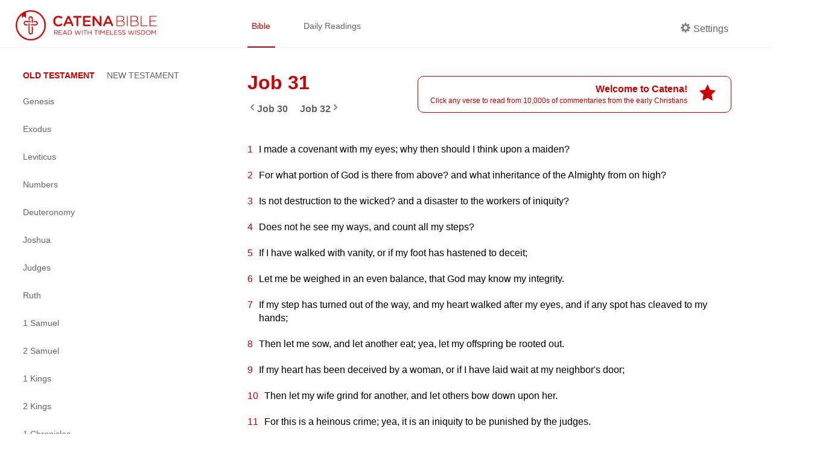

--- FILE ---
content_type: text/html; charset=utf-8
request_url: https://catenabible.com/jb/31
body_size: 10103
content:
<!DOCTYPE html><html><head><meta name="viewport" content="width=device-width"/><meta charSet="utf-8"/><title>Job 31 - Catena Bible &amp; Commentaries</title><link rel="shortcut icon" href="/static/images/catenaLogoRed.png"/><meta property="og:title" content="Job 31 - Catena Bible &amp; Commentaries"/><meta property="og:description" content="Job 31 Patristic Commentaries | Catena Bible &amp; Commentaries"/><meta property="og:image" content="/static/images/catenaLogoRed.png"/><meta property="og:site_name" content="Catena Bible &amp; Commentaries"/><meta property="twitter:card" content="summary"/><meta property="twitter:site" content="Catena Bible &amp; Commentaries"/><meta property="twitter:creator" content="Job"/><meta name="twitter:image:alt" content="Catena: A Chain of commentaries for each verse in the Bible"/><meta name="next-head-count" content="12"/><link rel="preload" href="/_next/static/css/caea3c624d0ed30151df27fad657a4576005e35f_CSS.ff4742f7.chunk.css" as="style"/><link rel="stylesheet" href="/_next/static/css/caea3c624d0ed30151df27fad657a4576005e35f_CSS.ff4742f7.chunk.css"/><link rel="preload" href="/_next/static/css/88b5e8f208b37944deb7f916b1cb970c702e7e7a_CSS.2efa91da.chunk.css" as="style"/><link rel="stylesheet" href="/_next/static/css/88b5e8f208b37944deb7f916b1cb970c702e7e7a_CSS.2efa91da.chunk.css"/><link rel="preload" href="/_next/static/css/styles.e69e8b9d.chunk.css" as="style"/><link rel="stylesheet" href="/_next/static/css/styles.e69e8b9d.chunk.css"/><link rel="preload" href="/_next/static/8t-ARlv5uR-8nLfv-fx3Z/pages/%5Bbook%5D/%5Bchapter%5D.js" as="script"/><link rel="preload" href="/_next/static/8t-ARlv5uR-8nLfv-fx3Z/pages/_app.js" as="script"/><link rel="preload" href="/_next/static/runtime/webpack-79ff85fe71fe9106621f.js" as="script"/><link rel="preload" href="/_next/static/chunks/framework.e4e7390ed0229f772749.js" as="script"/><link rel="preload" href="/_next/static/chunks/a738efc4652234e086586fde1be2e38ad3070275.743448bc26499e8203e8.js" as="script"/><link rel="preload" href="/_next/static/chunks/f91ce738ebefca99a31b5a191746ceaa0ead7470.89784d0ac1372bae9b7d.js" as="script"/><link rel="preload" href="/_next/static/chunks/90fe580a6f0141a740c2326f41bdbdef774529b6.e122096ad45020e4838a.js" as="script"/><link rel="preload" href="/_next/static/chunks/7973323a506dc071b28687049a262d168f480491.46ae57d6090f387ca037.js" as="script"/><link rel="preload" href="/_next/static/runtime/main-4ef4baa87cf41240a379.js" as="script"/><link rel="preload" href="/_next/static/chunks/6278397b.066799e576831c532158.js" as="script"/><link rel="preload" href="/_next/static/chunks/caea3c624d0ed30151df27fad657a4576005e35f_CSS.2c372599cf640b277883.js" as="script"/><link rel="preload" href="/_next/static/chunks/87c69e8bf156eb34a7234e483ee76215c6d9867f.0b583fc3589d51d4dca1.js" as="script"/><link rel="preload" href="/_next/static/chunks/88b5e8f208b37944deb7f916b1cb970c702e7e7a_CSS.8d7a43705e3f9a53dfda.js" as="script"/><link rel="preload" href="/_next/static/chunks/88b5e8f208b37944deb7f916b1cb970c702e7e7a.3de8435d336572826c26.js" as="script"/><link rel="preload" href="/_next/static/chunks/48f28a29b8065edcfa67b5ddde09ae93aacbbe67.522c836dd7c85d9a79c7.js" as="script"/><link rel="preload" href="/_next/static/chunks/styles.2e99a7cca10b459a47bc.js" as="script"/></head><body><div id="__next"><div><div class="header "><div class="left-container left-container-logo padded"><a href="/"><img src="/static/images/catenaLogoFull_red.png" alt="logo" class="logo"/></a></div><div class="right-container padded"><div class="nav-container flexContainer"><a href="/mt/1" class="nav-item selected">Bible</a><a href="/daily/1-16" class="nav-item ">Daily Readings</a></div><div class="header-side"><div class="nav-item flex " id="settings"><div class="settingsLabel flexContainer"><span icon="cog" class="bp3-icon bp3-icon-cog"><svg fill="grey" data-icon="cog" width="16" height="16" viewBox="0 0 16 16"><desc>cog</desc><path d="M15.19 6.39h-1.85c-.11-.37-.27-.71-.45-1.04l1.36-1.36c.31-.31.31-.82 0-1.13l-1.13-1.13a.803.803 0 00-1.13 0l-1.36 1.36c-.33-.17-.67-.33-1.04-.44V.79c0-.44-.36-.8-.8-.8h-1.6c-.44 0-.8.36-.8.8v1.86c-.39.12-.75.28-1.1.47l-1.3-1.3c-.3-.3-.79-.3-1.09 0L1.82 2.91c-.3.3-.3.79 0 1.09l1.3 1.3c-.2.34-.36.7-.48 1.09H.79c-.44 0-.8.36-.8.8v1.6c0 .44.36.8.8.8h1.85c.11.37.27.71.45 1.04l-1.36 1.36c-.31.31-.31.82 0 1.13l1.13 1.13c.31.31.82.31 1.13 0l1.36-1.36c.33.18.67.33 1.04.44v1.86c0 .44.36.8.8.8h1.6c.44 0 .8-.36.8-.8v-1.86c.39-.12.75-.28 1.1-.47l1.3 1.3c.3.3.79.3 1.09 0l1.09-1.09c.3-.3.3-.79 0-1.09l-1.3-1.3c.19-.35.36-.71.48-1.1h1.85c.44 0 .8-.36.8-.8v-1.6a.816.816 0 00-.81-.79zm-7.2 4.6c-1.66 0-3-1.34-3-3s1.34-3 3-3 3 1.34 3 3-1.34 3-3 3z" fill-rule="evenodd"></path></svg></span><p class="settingsCog">Settings</p></div></div></div></div></div><div class="content-container"><div class="left-container left-container-sideNav extended"><div class="side-nav-container"><a class="burger-menu  "></a><div class="side-nav extended "><div class="book-testaments"><span class="focus">OLD TESTAMENT</span><span class="">NEW TESTAMENT</span></div><div class="books-menu"><div class="book-item"><a class="book-title ">Genesis</a><div class="chapters-menu "><a class="chapter-item " href="/gn/1">1</a><a class="chapter-item " href="/gn/2">2</a><a class="chapter-item " href="/gn/3">3</a><a class="chapter-item " href="/gn/4">4</a><a class="chapter-item " href="/gn/5">5</a><a class="chapter-item " href="/gn/6">6</a><a class="chapter-item " href="/gn/7">7</a><a class="chapter-item " href="/gn/8">8</a><a class="chapter-item " href="/gn/9">9</a><a class="chapter-item " href="/gn/10">10</a><a class="chapter-item " href="/gn/11">11</a><a class="chapter-item " href="/gn/12">12</a><a class="chapter-item " href="/gn/13">13</a><a class="chapter-item " href="/gn/14">14</a><a class="chapter-item " href="/gn/15">15</a><a class="chapter-item " href="/gn/16">16</a><a class="chapter-item " href="/gn/17">17</a><a class="chapter-item " href="/gn/18">18</a><a class="chapter-item " href="/gn/19">19</a><a class="chapter-item " href="/gn/20">20</a><a class="chapter-item " href="/gn/21">21</a><a class="chapter-item " href="/gn/22">22</a><a class="chapter-item " href="/gn/23">23</a><a class="chapter-item " href="/gn/24">24</a><a class="chapter-item " href="/gn/25">25</a><a class="chapter-item " href="/gn/26">26</a><a class="chapter-item " href="/gn/27">27</a><a class="chapter-item " href="/gn/28">28</a><a class="chapter-item " href="/gn/29">29</a><a class="chapter-item " href="/gn/30">30</a><a class="chapter-item " href="/gn/31">31</a><a class="chapter-item " href="/gn/32">32</a><a class="chapter-item " href="/gn/33">33</a><a class="chapter-item " href="/gn/34">34</a><a class="chapter-item " href="/gn/35">35</a><a class="chapter-item " href="/gn/36">36</a><a class="chapter-item " href="/gn/37">37</a><a class="chapter-item " href="/gn/38">38</a><a class="chapter-item " href="/gn/39">39</a><a class="chapter-item " href="/gn/40">40</a><a class="chapter-item " href="/gn/41">41</a><a class="chapter-item " href="/gn/42">42</a><a class="chapter-item " href="/gn/43">43</a><a class="chapter-item " href="/gn/44">44</a><a class="chapter-item " href="/gn/45">45</a><a class="chapter-item " href="/gn/46">46</a><a class="chapter-item " href="/gn/47">47</a><a class="chapter-item " href="/gn/48">48</a><a class="chapter-item " href="/gn/49">49</a><a class="chapter-item " href="/gn/50">50</a></div></div><div class="book-item"><a class="book-title ">Exodus</a><div class="chapters-menu "><a class="chapter-item " href="/ex/1">1</a><a class="chapter-item " href="/ex/2">2</a><a class="chapter-item " href="/ex/3">3</a><a class="chapter-item " href="/ex/4">4</a><a class="chapter-item " href="/ex/5">5</a><a class="chapter-item " href="/ex/6">6</a><a class="chapter-item " href="/ex/7">7</a><a class="chapter-item " href="/ex/8">8</a><a class="chapter-item " href="/ex/9">9</a><a class="chapter-item " href="/ex/10">10</a><a class="chapter-item " href="/ex/11">11</a><a class="chapter-item " href="/ex/12">12</a><a class="chapter-item " href="/ex/13">13</a><a class="chapter-item " href="/ex/14">14</a><a class="chapter-item " href="/ex/15">15</a><a class="chapter-item " href="/ex/16">16</a><a class="chapter-item " href="/ex/17">17</a><a class="chapter-item " href="/ex/18">18</a><a class="chapter-item " href="/ex/19">19</a><a class="chapter-item " href="/ex/20">20</a><a class="chapter-item " href="/ex/21">21</a><a class="chapter-item " href="/ex/22">22</a><a class="chapter-item " href="/ex/23">23</a><a class="chapter-item " href="/ex/24">24</a><a class="chapter-item " href="/ex/25">25</a><a class="chapter-item " href="/ex/26">26</a><a class="chapter-item " href="/ex/27">27</a><a class="chapter-item " href="/ex/28">28</a><a class="chapter-item " href="/ex/29">29</a><a class="chapter-item " href="/ex/30">30</a><a class="chapter-item " href="/ex/31">31</a><a class="chapter-item " href="/ex/32">32</a><a class="chapter-item " href="/ex/33">33</a><a class="chapter-item " href="/ex/34">34</a><a class="chapter-item " href="/ex/35">35</a><a class="chapter-item " href="/ex/36">36</a><a class="chapter-item " href="/ex/37">37</a><a class="chapter-item " href="/ex/38">38</a><a class="chapter-item " href="/ex/39">39</a><a class="chapter-item " href="/ex/40">40</a></div></div><div class="book-item"><a class="book-title ">Leviticus</a><div class="chapters-menu "><a class="chapter-item " href="/lv/1">1</a><a class="chapter-item " href="/lv/2">2</a><a class="chapter-item " href="/lv/3">3</a><a class="chapter-item " href="/lv/4">4</a><a class="chapter-item " href="/lv/5">5</a><a class="chapter-item " href="/lv/6">6</a><a class="chapter-item " href="/lv/7">7</a><a class="chapter-item " href="/lv/8">8</a><a class="chapter-item " href="/lv/9">9</a><a class="chapter-item " href="/lv/10">10</a><a class="chapter-item " href="/lv/11">11</a><a class="chapter-item " href="/lv/12">12</a><a class="chapter-item " href="/lv/13">13</a><a class="chapter-item " href="/lv/14">14</a><a class="chapter-item " href="/lv/15">15</a><a class="chapter-item " href="/lv/16">16</a><a class="chapter-item " href="/lv/17">17</a><a class="chapter-item " href="/lv/18">18</a><a class="chapter-item " href="/lv/19">19</a><a class="chapter-item " href="/lv/20">20</a><a class="chapter-item " href="/lv/21">21</a><a class="chapter-item " href="/lv/22">22</a><a class="chapter-item " href="/lv/23">23</a><a class="chapter-item " href="/lv/24">24</a><a class="chapter-item " href="/lv/25">25</a><a class="chapter-item " href="/lv/26">26</a><a class="chapter-item " href="/lv/27">27</a></div></div><div class="book-item"><a class="book-title ">Numbers</a><div class="chapters-menu "><a class="chapter-item " href="/nm/1">1</a><a class="chapter-item " href="/nm/2">2</a><a class="chapter-item " href="/nm/3">3</a><a class="chapter-item " href="/nm/4">4</a><a class="chapter-item " href="/nm/5">5</a><a class="chapter-item " href="/nm/6">6</a><a class="chapter-item " href="/nm/7">7</a><a class="chapter-item " href="/nm/8">8</a><a class="chapter-item " href="/nm/9">9</a><a class="chapter-item " href="/nm/10">10</a><a class="chapter-item " href="/nm/11">11</a><a class="chapter-item " href="/nm/12">12</a><a class="chapter-item " href="/nm/13">13</a><a class="chapter-item " href="/nm/14">14</a><a class="chapter-item " href="/nm/15">15</a><a class="chapter-item " href="/nm/16">16</a><a class="chapter-item " href="/nm/17">17</a><a class="chapter-item " href="/nm/18">18</a><a class="chapter-item " href="/nm/19">19</a><a class="chapter-item " href="/nm/20">20</a><a class="chapter-item " href="/nm/21">21</a><a class="chapter-item " href="/nm/22">22</a><a class="chapter-item " href="/nm/23">23</a><a class="chapter-item " href="/nm/24">24</a><a class="chapter-item " href="/nm/25">25</a><a class="chapter-item " href="/nm/26">26</a><a class="chapter-item " href="/nm/27">27</a><a class="chapter-item " href="/nm/28">28</a><a class="chapter-item " href="/nm/29">29</a><a class="chapter-item " href="/nm/30">30</a><a class="chapter-item " href="/nm/31">31</a><a class="chapter-item " href="/nm/32">32</a><a class="chapter-item " href="/nm/33">33</a><a class="chapter-item " href="/nm/34">34</a><a class="chapter-item " href="/nm/35">35</a><a class="chapter-item " href="/nm/36">36</a></div></div><div class="book-item"><a class="book-title ">Deuteronomy</a><div class="chapters-menu "><a class="chapter-item " href="/dt/1">1</a><a class="chapter-item " href="/dt/2">2</a><a class="chapter-item " href="/dt/3">3</a><a class="chapter-item " href="/dt/4">4</a><a class="chapter-item " href="/dt/5">5</a><a class="chapter-item " href="/dt/6">6</a><a class="chapter-item " href="/dt/7">7</a><a class="chapter-item " href="/dt/8">8</a><a class="chapter-item " href="/dt/9">9</a><a class="chapter-item " href="/dt/10">10</a><a class="chapter-item " href="/dt/11">11</a><a class="chapter-item " href="/dt/12">12</a><a class="chapter-item " href="/dt/13">13</a><a class="chapter-item " href="/dt/14">14</a><a class="chapter-item " href="/dt/15">15</a><a class="chapter-item " href="/dt/16">16</a><a class="chapter-item " href="/dt/17">17</a><a class="chapter-item " href="/dt/18">18</a><a class="chapter-item " href="/dt/19">19</a><a class="chapter-item " href="/dt/20">20</a><a class="chapter-item " href="/dt/21">21</a><a class="chapter-item " href="/dt/22">22</a><a class="chapter-item " href="/dt/23">23</a><a class="chapter-item " href="/dt/24">24</a><a class="chapter-item " href="/dt/25">25</a><a class="chapter-item " href="/dt/26">26</a><a class="chapter-item " href="/dt/27">27</a><a class="chapter-item " href="/dt/28">28</a><a class="chapter-item " href="/dt/29">29</a><a class="chapter-item " href="/dt/30">30</a><a class="chapter-item " href="/dt/31">31</a><a class="chapter-item " href="/dt/32">32</a><a class="chapter-item " href="/dt/33">33</a><a class="chapter-item " href="/dt/34">34</a></div></div><div class="book-item"><a class="book-title ">Joshua</a><div class="chapters-menu "><a class="chapter-item " href="/jo/1">1</a><a class="chapter-item " href="/jo/2">2</a><a class="chapter-item " href="/jo/3">3</a><a class="chapter-item " href="/jo/4">4</a><a class="chapter-item " href="/jo/5">5</a><a class="chapter-item " href="/jo/6">6</a><a class="chapter-item " href="/jo/7">7</a><a class="chapter-item " href="/jo/8">8</a><a class="chapter-item " href="/jo/9">9</a><a class="chapter-item " href="/jo/10">10</a><a class="chapter-item " href="/jo/11">11</a><a class="chapter-item " href="/jo/12">12</a><a class="chapter-item " href="/jo/13">13</a><a class="chapter-item " href="/jo/14">14</a><a class="chapter-item " href="/jo/15">15</a><a class="chapter-item " href="/jo/16">16</a><a class="chapter-item " href="/jo/17">17</a><a class="chapter-item " href="/jo/18">18</a><a class="chapter-item " href="/jo/19">19</a><a class="chapter-item " href="/jo/20">20</a><a class="chapter-item " href="/jo/21">21</a><a class="chapter-item " href="/jo/22">22</a><a class="chapter-item " href="/jo/23">23</a><a class="chapter-item " href="/jo/24">24</a></div></div><div class="book-item"><a class="book-title ">Judges</a><div class="chapters-menu "><a class="chapter-item " href="/jgs/1">1</a><a class="chapter-item " href="/jgs/2">2</a><a class="chapter-item " href="/jgs/3">3</a><a class="chapter-item " href="/jgs/4">4</a><a class="chapter-item " href="/jgs/5">5</a><a class="chapter-item " href="/jgs/6">6</a><a class="chapter-item " href="/jgs/7">7</a><a class="chapter-item " href="/jgs/8">8</a><a class="chapter-item " href="/jgs/9">9</a><a class="chapter-item " href="/jgs/10">10</a><a class="chapter-item " href="/jgs/11">11</a><a class="chapter-item " href="/jgs/12">12</a><a class="chapter-item " href="/jgs/13">13</a><a class="chapter-item " href="/jgs/14">14</a><a class="chapter-item " href="/jgs/15">15</a><a class="chapter-item " href="/jgs/16">16</a><a class="chapter-item " href="/jgs/17">17</a><a class="chapter-item " href="/jgs/18">18</a><a class="chapter-item " href="/jgs/19">19</a><a class="chapter-item " href="/jgs/20">20</a><a class="chapter-item " href="/jgs/21">21</a></div></div><div class="book-item"><a class="book-title ">Ruth</a><div class="chapters-menu "><a class="chapter-item " href="/ru/1">1</a><a class="chapter-item " href="/ru/2">2</a><a class="chapter-item " href="/ru/3">3</a><a class="chapter-item " href="/ru/4">4</a></div></div><div class="book-item"><a class="book-title ">1 Samuel</a><div class="chapters-menu "><a class="chapter-item " href="/1sm/1">1</a><a class="chapter-item " href="/1sm/2">2</a><a class="chapter-item " href="/1sm/3">3</a><a class="chapter-item " href="/1sm/4">4</a><a class="chapter-item " href="/1sm/5">5</a><a class="chapter-item " href="/1sm/6">6</a><a class="chapter-item " href="/1sm/7">7</a><a class="chapter-item " href="/1sm/8">8</a><a class="chapter-item " href="/1sm/9">9</a><a class="chapter-item " href="/1sm/10">10</a><a class="chapter-item " href="/1sm/11">11</a><a class="chapter-item " href="/1sm/12">12</a><a class="chapter-item " href="/1sm/13">13</a><a class="chapter-item " href="/1sm/14">14</a><a class="chapter-item " href="/1sm/15">15</a><a class="chapter-item " href="/1sm/16">16</a><a class="chapter-item " href="/1sm/17">17</a><a class="chapter-item " href="/1sm/18">18</a><a class="chapter-item " href="/1sm/19">19</a><a class="chapter-item " href="/1sm/20">20</a><a class="chapter-item " href="/1sm/21">21</a><a class="chapter-item " href="/1sm/22">22</a><a class="chapter-item " href="/1sm/23">23</a><a class="chapter-item " href="/1sm/24">24</a><a class="chapter-item " href="/1sm/25">25</a><a class="chapter-item " href="/1sm/26">26</a><a class="chapter-item " href="/1sm/27">27</a><a class="chapter-item " href="/1sm/28">28</a><a class="chapter-item " href="/1sm/29">29</a><a class="chapter-item " href="/1sm/30">30</a><a class="chapter-item " href="/1sm/31">31</a></div></div><div class="book-item"><a class="book-title ">2 Samuel</a><div class="chapters-menu "><a class="chapter-item " href="/2sm/1">1</a><a class="chapter-item " href="/2sm/2">2</a><a class="chapter-item " href="/2sm/3">3</a><a class="chapter-item " href="/2sm/4">4</a><a class="chapter-item " href="/2sm/5">5</a><a class="chapter-item " href="/2sm/6">6</a><a class="chapter-item " href="/2sm/7">7</a><a class="chapter-item " href="/2sm/8">8</a><a class="chapter-item " href="/2sm/9">9</a><a class="chapter-item " href="/2sm/10">10</a><a class="chapter-item " href="/2sm/11">11</a><a class="chapter-item " href="/2sm/12">12</a><a class="chapter-item " href="/2sm/13">13</a><a class="chapter-item " href="/2sm/14">14</a><a class="chapter-item " href="/2sm/15">15</a><a class="chapter-item " href="/2sm/16">16</a><a class="chapter-item " href="/2sm/17">17</a><a class="chapter-item " href="/2sm/18">18</a><a class="chapter-item " href="/2sm/19">19</a><a class="chapter-item " href="/2sm/20">20</a><a class="chapter-item " href="/2sm/21">21</a><a class="chapter-item " href="/2sm/22">22</a><a class="chapter-item " href="/2sm/23">23</a><a class="chapter-item " href="/2sm/24">24</a></div></div><div class="book-item"><a class="book-title ">1 Kings</a><div class="chapters-menu "><a class="chapter-item " href="/1kgs/1">1</a><a class="chapter-item " href="/1kgs/2">2</a><a class="chapter-item " href="/1kgs/3">3</a><a class="chapter-item " href="/1kgs/4">4</a><a class="chapter-item " href="/1kgs/5">5</a><a class="chapter-item " href="/1kgs/6">6</a><a class="chapter-item " href="/1kgs/7">7</a><a class="chapter-item " href="/1kgs/8">8</a><a class="chapter-item " href="/1kgs/9">9</a><a class="chapter-item " href="/1kgs/10">10</a><a class="chapter-item " href="/1kgs/11">11</a><a class="chapter-item " href="/1kgs/12">12</a><a class="chapter-item " href="/1kgs/13">13</a><a class="chapter-item " href="/1kgs/14">14</a><a class="chapter-item " href="/1kgs/15">15</a><a class="chapter-item " href="/1kgs/16">16</a><a class="chapter-item " href="/1kgs/17">17</a><a class="chapter-item " href="/1kgs/18">18</a><a class="chapter-item " href="/1kgs/19">19</a><a class="chapter-item " href="/1kgs/20">20</a><a class="chapter-item " href="/1kgs/21">21</a><a class="chapter-item " href="/1kgs/22">22</a></div></div><div class="book-item"><a class="book-title ">2 Kings</a><div class="chapters-menu "><a class="chapter-item " href="/2kgs/1">1</a><a class="chapter-item " href="/2kgs/2">2</a><a class="chapter-item " href="/2kgs/3">3</a><a class="chapter-item " href="/2kgs/4">4</a><a class="chapter-item " href="/2kgs/5">5</a><a class="chapter-item " href="/2kgs/6">6</a><a class="chapter-item " href="/2kgs/7">7</a><a class="chapter-item " href="/2kgs/8">8</a><a class="chapter-item " href="/2kgs/9">9</a><a class="chapter-item " href="/2kgs/10">10</a><a class="chapter-item " href="/2kgs/11">11</a><a class="chapter-item " href="/2kgs/12">12</a><a class="chapter-item " href="/2kgs/13">13</a><a class="chapter-item " href="/2kgs/14">14</a><a class="chapter-item " href="/2kgs/15">15</a><a class="chapter-item " href="/2kgs/16">16</a><a class="chapter-item " href="/2kgs/17">17</a><a class="chapter-item " href="/2kgs/18">18</a><a class="chapter-item " href="/2kgs/19">19</a><a class="chapter-item " href="/2kgs/20">20</a><a class="chapter-item " href="/2kgs/21">21</a><a class="chapter-item " href="/2kgs/22">22</a><a class="chapter-item " href="/2kgs/23">23</a><a class="chapter-item " href="/2kgs/24">24</a><a class="chapter-item " href="/2kgs/25">25</a></div></div><div class="book-item"><a class="book-title ">1 Chronicles</a><div class="chapters-menu "><a class="chapter-item " href="/1chr/1">1</a><a class="chapter-item " href="/1chr/2">2</a><a class="chapter-item " href="/1chr/3">3</a><a class="chapter-item " href="/1chr/4">4</a><a class="chapter-item " href="/1chr/5">5</a><a class="chapter-item " href="/1chr/6">6</a><a class="chapter-item " href="/1chr/7">7</a><a class="chapter-item " href="/1chr/8">8</a><a class="chapter-item " href="/1chr/9">9</a><a class="chapter-item " href="/1chr/10">10</a><a class="chapter-item " href="/1chr/11">11</a><a class="chapter-item " href="/1chr/12">12</a><a class="chapter-item " href="/1chr/13">13</a><a class="chapter-item " href="/1chr/14">14</a><a class="chapter-item " href="/1chr/15">15</a><a class="chapter-item " href="/1chr/16">16</a><a class="chapter-item " href="/1chr/17">17</a><a class="chapter-item " href="/1chr/18">18</a><a class="chapter-item " href="/1chr/19">19</a><a class="chapter-item " href="/1chr/20">20</a><a class="chapter-item " href="/1chr/21">21</a><a class="chapter-item " href="/1chr/22">22</a><a class="chapter-item " href="/1chr/23">23</a><a class="chapter-item " href="/1chr/24">24</a><a class="chapter-item " href="/1chr/25">25</a><a class="chapter-item " href="/1chr/26">26</a><a class="chapter-item " href="/1chr/27">27</a><a class="chapter-item " href="/1chr/28">28</a><a class="chapter-item " href="/1chr/29">29</a></div></div><div class="book-item"><a class="book-title ">2 Chronicles</a><div class="chapters-menu "><a class="chapter-item " href="/2chr/1">1</a><a class="chapter-item " href="/2chr/2">2</a><a class="chapter-item " href="/2chr/3">3</a><a class="chapter-item " href="/2chr/4">4</a><a class="chapter-item " href="/2chr/5">5</a><a class="chapter-item " href="/2chr/6">6</a><a class="chapter-item " href="/2chr/7">7</a><a class="chapter-item " href="/2chr/8">8</a><a class="chapter-item " href="/2chr/9">9</a><a class="chapter-item " href="/2chr/10">10</a><a class="chapter-item " href="/2chr/11">11</a><a class="chapter-item " href="/2chr/12">12</a><a class="chapter-item " href="/2chr/13">13</a><a class="chapter-item " href="/2chr/14">14</a><a class="chapter-item " href="/2chr/15">15</a><a class="chapter-item " href="/2chr/16">16</a><a class="chapter-item " href="/2chr/17">17</a><a class="chapter-item " href="/2chr/18">18</a><a class="chapter-item " href="/2chr/19">19</a><a class="chapter-item " href="/2chr/20">20</a><a class="chapter-item " href="/2chr/21">21</a><a class="chapter-item " href="/2chr/22">22</a><a class="chapter-item " href="/2chr/23">23</a><a class="chapter-item " href="/2chr/24">24</a><a class="chapter-item " href="/2chr/25">25</a><a class="chapter-item " href="/2chr/26">26</a><a class="chapter-item " href="/2chr/27">27</a><a class="chapter-item " href="/2chr/28">28</a><a class="chapter-item " href="/2chr/29">29</a><a class="chapter-item " href="/2chr/30">30</a><a class="chapter-item " href="/2chr/31">31</a><a class="chapter-item " href="/2chr/32">32</a><a class="chapter-item " href="/2chr/33">33</a><a class="chapter-item " href="/2chr/34">34</a><a class="chapter-item " href="/2chr/35">35</a><a class="chapter-item " href="/2chr/36">36</a></div></div><div class="book-item"><a class="book-title ">1 Esdras</a><div class="chapters-menu "><a class="chapter-item " href="/1esd/1">1</a><a class="chapter-item " href="/1esd/2">2</a><a class="chapter-item " href="/1esd/3">3</a><a class="chapter-item " href="/1esd/4">4</a><a class="chapter-item " href="/1esd/5">5</a><a class="chapter-item " href="/1esd/6">6</a><a class="chapter-item " href="/1esd/7">7</a><a class="chapter-item " href="/1esd/8">8</a><a class="chapter-item " href="/1esd/9">9</a></div></div><div class="book-item"><a class="book-title ">Ezra</a><div class="chapters-menu "><a class="chapter-item " href="/ezr/1">1</a><a class="chapter-item " href="/ezr/2">2</a><a class="chapter-item " href="/ezr/3">3</a><a class="chapter-item " href="/ezr/4">4</a><a class="chapter-item " href="/ezr/5">5</a><a class="chapter-item " href="/ezr/6">6</a><a class="chapter-item " href="/ezr/7">7</a><a class="chapter-item " href="/ezr/8">8</a><a class="chapter-item " href="/ezr/9">9</a><a class="chapter-item " href="/ezr/10">10</a></div></div><div class="book-item"><a class="book-title ">Nehemiah</a><div class="chapters-menu "><a class="chapter-item " href="/neh/1">1</a><a class="chapter-item " href="/neh/2">2</a><a class="chapter-item " href="/neh/3">3</a><a class="chapter-item " href="/neh/4">4</a><a class="chapter-item " href="/neh/5">5</a><a class="chapter-item " href="/neh/6">6</a><a class="chapter-item " href="/neh/7">7</a><a class="chapter-item " href="/neh/8">8</a><a class="chapter-item " href="/neh/9">9</a><a class="chapter-item " href="/neh/10">10</a><a class="chapter-item " href="/neh/11">11</a><a class="chapter-item " href="/neh/12">12</a><a class="chapter-item " href="/neh/13">13</a></div></div><div class="book-item"><a class="book-title ">Tobit</a><div class="chapters-menu "><a class="chapter-item " href="/tb/1">1</a><a class="chapter-item " href="/tb/2">2</a><a class="chapter-item " href="/tb/3">3</a><a class="chapter-item " href="/tb/4">4</a><a class="chapter-item " href="/tb/5">5</a><a class="chapter-item " href="/tb/6">6</a><a class="chapter-item " href="/tb/7">7</a><a class="chapter-item " href="/tb/8">8</a><a class="chapter-item " href="/tb/9">9</a><a class="chapter-item " href="/tb/10">10</a><a class="chapter-item " href="/tb/11">11</a><a class="chapter-item " href="/tb/12">12</a><a class="chapter-item " href="/tb/13">13</a><a class="chapter-item " href="/tb/14">14</a></div></div><div class="book-item"><a class="book-title ">Judith</a><div class="chapters-menu "><a class="chapter-item " href="/jdt/1">1</a><a class="chapter-item " href="/jdt/2">2</a><a class="chapter-item " href="/jdt/3">3</a><a class="chapter-item " href="/jdt/4">4</a><a class="chapter-item " href="/jdt/5">5</a><a class="chapter-item " href="/jdt/6">6</a><a class="chapter-item " href="/jdt/7">7</a><a class="chapter-item " href="/jdt/8">8</a><a class="chapter-item " href="/jdt/9">9</a><a class="chapter-item " href="/jdt/10">10</a><a class="chapter-item " href="/jdt/11">11</a><a class="chapter-item " href="/jdt/12">12</a><a class="chapter-item " href="/jdt/13">13</a><a class="chapter-item " href="/jdt/14">14</a><a class="chapter-item " href="/jdt/15">15</a><a class="chapter-item " href="/jdt/16">16</a></div></div><div class="book-item"><a class="book-title ">Esther</a><div class="chapters-menu "><a class="chapter-item " href="/est/1">1</a><a class="chapter-item " href="/est/2">2</a><a class="chapter-item " href="/est/3">3</a><a class="chapter-item " href="/est/4">4</a><a class="chapter-item " href="/est/5">5</a><a class="chapter-item " href="/est/6">6</a><a class="chapter-item " href="/est/7">7</a><a class="chapter-item " href="/est/8">8</a><a class="chapter-item " href="/est/9">9</a><a class="chapter-item " href="/est/10">10</a><a class="chapter-item " href="/est/11">11</a><a class="chapter-item " href="/est/12">12</a><a class="chapter-item " href="/est/13">13</a><a class="chapter-item " href="/est/14">14</a><a class="chapter-item " href="/est/15">15</a><a class="chapter-item " href="/est/16">16</a></div></div><div class="book-item"><a class="book-title ">Maccabees 1</a><div class="chapters-menu "><a class="chapter-item " href="/1mc/1">1</a><a class="chapter-item " href="/1mc/2">2</a><a class="chapter-item " href="/1mc/3">3</a><a class="chapter-item " href="/1mc/4">4</a><a class="chapter-item " href="/1mc/5">5</a><a class="chapter-item " href="/1mc/6">6</a><a class="chapter-item " href="/1mc/7">7</a><a class="chapter-item " href="/1mc/8">8</a><a class="chapter-item " href="/1mc/9">9</a><a class="chapter-item " href="/1mc/10">10</a><a class="chapter-item " href="/1mc/11">11</a><a class="chapter-item " href="/1mc/12">12</a><a class="chapter-item " href="/1mc/13">13</a><a class="chapter-item " href="/1mc/14">14</a><a class="chapter-item " href="/1mc/15">15</a><a class="chapter-item " href="/1mc/16">16</a></div></div><div class="book-item"><a class="book-title ">Maccabees 2</a><div class="chapters-menu "><a class="chapter-item " href="/2mc/1">1</a><a class="chapter-item " href="/2mc/2">2</a><a class="chapter-item " href="/2mc/3">3</a><a class="chapter-item " href="/2mc/4">4</a><a class="chapter-item " href="/2mc/5">5</a><a class="chapter-item " href="/2mc/6">6</a><a class="chapter-item " href="/2mc/7">7</a><a class="chapter-item " href="/2mc/8">8</a><a class="chapter-item " href="/2mc/9">9</a><a class="chapter-item " href="/2mc/10">10</a><a class="chapter-item " href="/2mc/11">11</a><a class="chapter-item " href="/2mc/12">12</a><a class="chapter-item " href="/2mc/13">13</a><a class="chapter-item " href="/2mc/14">14</a><a class="chapter-item " href="/2mc/15">15</a></div></div><div class="book-item"><a class="book-title ">Psalms</a><div class="chapters-menu "><a class="chapter-item " href="/ps/1">1</a><a class="chapter-item " href="/ps/2">2</a><a class="chapter-item " href="/ps/3">3</a><a class="chapter-item " href="/ps/4">4</a><a class="chapter-item " href="/ps/5">5</a><a class="chapter-item " href="/ps/6">6</a><a class="chapter-item " href="/ps/7">7</a><a class="chapter-item " href="/ps/8">8</a><a class="chapter-item " href="/ps/9">9</a><a class="chapter-item " href="/ps/10">10</a><a class="chapter-item " href="/ps/11">11</a><a class="chapter-item " href="/ps/12">12</a><a class="chapter-item " href="/ps/13">13</a><a class="chapter-item " href="/ps/14">14</a><a class="chapter-item " href="/ps/15">15</a><a class="chapter-item " href="/ps/16">16</a><a class="chapter-item " href="/ps/17">17</a><a class="chapter-item " href="/ps/18">18</a><a class="chapter-item " href="/ps/19">19</a><a class="chapter-item " href="/ps/20">20</a><a class="chapter-item " href="/ps/21">21</a><a class="chapter-item " href="/ps/22">22</a><a class="chapter-item " href="/ps/23">23</a><a class="chapter-item " href="/ps/24">24</a><a class="chapter-item " href="/ps/25">25</a><a class="chapter-item " href="/ps/26">26</a><a class="chapter-item " href="/ps/27">27</a><a class="chapter-item " href="/ps/28">28</a><a class="chapter-item " href="/ps/29">29</a><a class="chapter-item " href="/ps/30">30</a><a class="chapter-item " href="/ps/31">31</a><a class="chapter-item " href="/ps/32">32</a><a class="chapter-item " href="/ps/33">33</a><a class="chapter-item " href="/ps/34">34</a><a class="chapter-item " href="/ps/35">35</a><a class="chapter-item " href="/ps/36">36</a><a class="chapter-item " href="/ps/37">37</a><a class="chapter-item " href="/ps/38">38</a><a class="chapter-item " href="/ps/39">39</a><a class="chapter-item " href="/ps/40">40</a><a class="chapter-item " href="/ps/41">41</a><a class="chapter-item " href="/ps/42">42</a><a class="chapter-item " href="/ps/43">43</a><a class="chapter-item " href="/ps/44">44</a><a class="chapter-item " href="/ps/45">45</a><a class="chapter-item " href="/ps/46">46</a><a class="chapter-item " href="/ps/47">47</a><a class="chapter-item " href="/ps/48">48</a><a class="chapter-item " href="/ps/49">49</a><a class="chapter-item " href="/ps/50">50</a><a class="chapter-item " href="/ps/51">51</a><a class="chapter-item " href="/ps/52">52</a><a class="chapter-item " href="/ps/53">53</a><a class="chapter-item " href="/ps/54">54</a><a class="chapter-item " href="/ps/55">55</a><a class="chapter-item " href="/ps/56">56</a><a class="chapter-item " href="/ps/57">57</a><a class="chapter-item " href="/ps/58">58</a><a class="chapter-item " href="/ps/59">59</a><a class="chapter-item " href="/ps/60">60</a><a class="chapter-item " href="/ps/61">61</a><a class="chapter-item " href="/ps/62">62</a><a class="chapter-item " href="/ps/63">63</a><a class="chapter-item " href="/ps/64">64</a><a class="chapter-item " href="/ps/65">65</a><a class="chapter-item " href="/ps/66">66</a><a class="chapter-item " href="/ps/67">67</a><a class="chapter-item " href="/ps/68">68</a><a class="chapter-item " href="/ps/69">69</a><a class="chapter-item " href="/ps/70">70</a><a class="chapter-item " href="/ps/71">71</a><a class="chapter-item " href="/ps/72">72</a><a class="chapter-item " href="/ps/73">73</a><a class="chapter-item " href="/ps/74">74</a><a class="chapter-item " href="/ps/75">75</a><a class="chapter-item " href="/ps/76">76</a><a class="chapter-item " href="/ps/77">77</a><a class="chapter-item " href="/ps/78">78</a><a class="chapter-item " href="/ps/79">79</a><a class="chapter-item " href="/ps/80">80</a><a class="chapter-item " href="/ps/81">81</a><a class="chapter-item " href="/ps/82">82</a><a class="chapter-item " href="/ps/83">83</a><a class="chapter-item " href="/ps/84">84</a><a class="chapter-item " href="/ps/85">85</a><a class="chapter-item " href="/ps/86">86</a><a class="chapter-item " href="/ps/87">87</a><a class="chapter-item " href="/ps/88">88</a><a class="chapter-item " href="/ps/89">89</a><a class="chapter-item " href="/ps/90">90</a><a class="chapter-item " href="/ps/91">91</a><a class="chapter-item " href="/ps/92">92</a><a class="chapter-item " href="/ps/93">93</a><a class="chapter-item " href="/ps/94">94</a><a class="chapter-item " href="/ps/95">95</a><a class="chapter-item " href="/ps/96">96</a><a class="chapter-item " href="/ps/97">97</a><a class="chapter-item " href="/ps/98">98</a><a class="chapter-item " href="/ps/99">99</a><a class="chapter-item " href="/ps/100">100</a><a class="chapter-item " href="/ps/101">101</a><a class="chapter-item " href="/ps/102">102</a><a class="chapter-item " href="/ps/103">103</a><a class="chapter-item " href="/ps/104">104</a><a class="chapter-item " href="/ps/105">105</a><a class="chapter-item " href="/ps/106">106</a><a class="chapter-item " href="/ps/107">107</a><a class="chapter-item " href="/ps/108">108</a><a class="chapter-item " href="/ps/109">109</a><a class="chapter-item " href="/ps/110">110</a><a class="chapter-item " href="/ps/111">111</a><a class="chapter-item " href="/ps/112">112</a><a class="chapter-item " href="/ps/113">113</a><a class="chapter-item " href="/ps/114">114</a><a class="chapter-item " href="/ps/115">115</a><a class="chapter-item " href="/ps/116">116</a><a class="chapter-item " href="/ps/117">117</a><a class="chapter-item " href="/ps/118">118</a><a class="chapter-item " href="/ps/119">119</a><a class="chapter-item " href="/ps/120">120</a><a class="chapter-item " href="/ps/121">121</a><a class="chapter-item " href="/ps/122">122</a><a class="chapter-item " href="/ps/123">123</a><a class="chapter-item " href="/ps/124">124</a><a class="chapter-item " href="/ps/125">125</a><a class="chapter-item " href="/ps/126">126</a><a class="chapter-item " href="/ps/127">127</a><a class="chapter-item " href="/ps/128">128</a><a class="chapter-item " href="/ps/129">129</a><a class="chapter-item " href="/ps/130">130</a><a class="chapter-item " href="/ps/131">131</a><a class="chapter-item " href="/ps/132">132</a><a class="chapter-item " href="/ps/133">133</a><a class="chapter-item " href="/ps/134">134</a><a class="chapter-item " href="/ps/135">135</a><a class="chapter-item " href="/ps/136">136</a><a class="chapter-item " href="/ps/137">137</a><a class="chapter-item " href="/ps/138">138</a><a class="chapter-item " href="/ps/139">139</a><a class="chapter-item " href="/ps/140">140</a><a class="chapter-item " href="/ps/141">141</a><a class="chapter-item " href="/ps/142">142</a><a class="chapter-item " href="/ps/143">143</a><a class="chapter-item " href="/ps/144">144</a><a class="chapter-item " href="/ps/145">145</a><a class="chapter-item " href="/ps/146">146</a><a class="chapter-item " href="/ps/147">147</a><a class="chapter-item " href="/ps/148">148</a><a class="chapter-item " href="/ps/149">149</a><a class="chapter-item " href="/ps/150">150</a></div></div><div class="book-item"><a class="book-title current">Job</a><div class="chapters-menu extended"><a class="chapter-item " href="/jb/1">1</a><a class="chapter-item " href="/jb/2">2</a><a class="chapter-item " href="/jb/3">3</a><a class="chapter-item " href="/jb/4">4</a><a class="chapter-item " href="/jb/5">5</a><a class="chapter-item " href="/jb/6">6</a><a class="chapter-item " href="/jb/7">7</a><a class="chapter-item " href="/jb/8">8</a><a class="chapter-item " href="/jb/9">9</a><a class="chapter-item " href="/jb/10">10</a><a class="chapter-item " href="/jb/11">11</a><a class="chapter-item " href="/jb/12">12</a><a class="chapter-item " href="/jb/13">13</a><a class="chapter-item " href="/jb/14">14</a><a class="chapter-item " href="/jb/15">15</a><a class="chapter-item " href="/jb/16">16</a><a class="chapter-item " href="/jb/17">17</a><a class="chapter-item " href="/jb/18">18</a><a class="chapter-item " href="/jb/19">19</a><a class="chapter-item " href="/jb/20">20</a><a class="chapter-item " href="/jb/21">21</a><a class="chapter-item " href="/jb/22">22</a><a class="chapter-item " href="/jb/23">23</a><a class="chapter-item " href="/jb/24">24</a><a class="chapter-item " href="/jb/25">25</a><a class="chapter-item " href="/jb/26">26</a><a class="chapter-item " href="/jb/27">27</a><a class="chapter-item " href="/jb/28">28</a><a class="chapter-item " href="/jb/29">29</a><a class="chapter-item " href="/jb/30">30</a><a class="chapter-item current" href="/jb/31">31</a><a class="chapter-item " href="/jb/32">32</a><a class="chapter-item " href="/jb/33">33</a><a class="chapter-item " href="/jb/34">34</a><a class="chapter-item " href="/jb/35">35</a><a class="chapter-item " href="/jb/36">36</a><a class="chapter-item " href="/jb/37">37</a><a class="chapter-item " href="/jb/38">38</a><a class="chapter-item " href="/jb/39">39</a><a class="chapter-item " href="/jb/40">40</a><a class="chapter-item " href="/jb/41">41</a><a class="chapter-item " href="/jb/42">42</a></div></div><div class="book-item"><a class="book-title ">Proverbs</a><div class="chapters-menu "><a class="chapter-item " href="/prv/1">1</a><a class="chapter-item " href="/prv/2">2</a><a class="chapter-item " href="/prv/3">3</a><a class="chapter-item " href="/prv/4">4</a><a class="chapter-item " href="/prv/5">5</a><a class="chapter-item " href="/prv/6">6</a><a class="chapter-item " href="/prv/7">7</a><a class="chapter-item " href="/prv/8">8</a><a class="chapter-item " href="/prv/9">9</a><a class="chapter-item " href="/prv/10">10</a><a class="chapter-item " href="/prv/11">11</a><a class="chapter-item " href="/prv/12">12</a><a class="chapter-item " href="/prv/13">13</a><a class="chapter-item " href="/prv/14">14</a><a class="chapter-item " href="/prv/15">15</a><a class="chapter-item " href="/prv/16">16</a><a class="chapter-item " href="/prv/17">17</a><a class="chapter-item " href="/prv/18">18</a><a class="chapter-item " href="/prv/19">19</a><a class="chapter-item " href="/prv/20">20</a><a class="chapter-item " href="/prv/21">21</a><a class="chapter-item " href="/prv/22">22</a><a class="chapter-item " href="/prv/23">23</a><a class="chapter-item " href="/prv/24">24</a><a class="chapter-item " href="/prv/25">25</a><a class="chapter-item " href="/prv/26">26</a><a class="chapter-item " href="/prv/27">27</a><a class="chapter-item " href="/prv/28">28</a><a class="chapter-item " href="/prv/29">29</a><a class="chapter-item " href="/prv/30">30</a><a class="chapter-item " href="/prv/31">31</a></div></div><div class="book-item"><a class="book-title ">Ecclesiastes</a><div class="chapters-menu "><a class="chapter-item " href="/eccl/1">1</a><a class="chapter-item " href="/eccl/2">2</a><a class="chapter-item " href="/eccl/3">3</a><a class="chapter-item " href="/eccl/4">4</a><a class="chapter-item " href="/eccl/5">5</a><a class="chapter-item " href="/eccl/6">6</a><a class="chapter-item " href="/eccl/7">7</a><a class="chapter-item " href="/eccl/8">8</a><a class="chapter-item " href="/eccl/9">9</a><a class="chapter-item " href="/eccl/10">10</a><a class="chapter-item " href="/eccl/11">11</a><a class="chapter-item " href="/eccl/12">12</a></div></div><div class="book-item"><a class="book-title ">Song of Songs</a><div class="chapters-menu "><a class="chapter-item " href="/sg/1">1</a><a class="chapter-item " href="/sg/2">2</a><a class="chapter-item " href="/sg/3">3</a><a class="chapter-item " href="/sg/4">4</a><a class="chapter-item " href="/sg/5">5</a><a class="chapter-item " href="/sg/6">6</a><a class="chapter-item " href="/sg/7">7</a><a class="chapter-item " href="/sg/8">8</a></div></div><div class="book-item"><a class="book-title ">Wisdom of Solomon</a><div class="chapters-menu "><a class="chapter-item " href="/ws/1">1</a><a class="chapter-item " href="/ws/2">2</a><a class="chapter-item " href="/ws/3">3</a><a class="chapter-item " href="/ws/4">4</a><a class="chapter-item " href="/ws/5">5</a><a class="chapter-item " href="/ws/6">6</a><a class="chapter-item " href="/ws/7">7</a><a class="chapter-item " href="/ws/8">8</a><a class="chapter-item " href="/ws/9">9</a><a class="chapter-item " href="/ws/10">10</a><a class="chapter-item " href="/ws/11">11</a><a class="chapter-item " href="/ws/12">12</a><a class="chapter-item " href="/ws/13">13</a><a class="chapter-item " href="/ws/14">14</a><a class="chapter-item " href="/ws/15">15</a><a class="chapter-item " href="/ws/16">16</a><a class="chapter-item " href="/ws/17">17</a><a class="chapter-item " href="/ws/18">18</a><a class="chapter-item " href="/ws/19">19</a></div></div><div class="book-item"><a class="book-title ">Wisdom of Sirach</a><div class="chapters-menu "><a class="chapter-item " href="/sir/1">1</a><a class="chapter-item " href="/sir/2">2</a><a class="chapter-item " href="/sir/3">3</a><a class="chapter-item " href="/sir/4">4</a><a class="chapter-item " href="/sir/5">5</a><a class="chapter-item " href="/sir/6">6</a><a class="chapter-item " href="/sir/7">7</a><a class="chapter-item " href="/sir/8">8</a><a class="chapter-item " href="/sir/9">9</a><a class="chapter-item " href="/sir/10">10</a><a class="chapter-item " href="/sir/11">11</a><a class="chapter-item " href="/sir/12">12</a><a class="chapter-item " href="/sir/13">13</a><a class="chapter-item " href="/sir/14">14</a><a class="chapter-item " href="/sir/15">15</a><a class="chapter-item " href="/sir/16">16</a><a class="chapter-item " href="/sir/17">17</a><a class="chapter-item " href="/sir/18">18</a><a class="chapter-item " href="/sir/19">19</a><a class="chapter-item " href="/sir/20">20</a><a class="chapter-item " href="/sir/21">21</a><a class="chapter-item " href="/sir/22">22</a><a class="chapter-item " href="/sir/23">23</a><a class="chapter-item " href="/sir/24">24</a><a class="chapter-item " href="/sir/25">25</a><a class="chapter-item " href="/sir/26">26</a><a class="chapter-item " href="/sir/27">27</a><a class="chapter-item " href="/sir/28">28</a><a class="chapter-item " href="/sir/29">29</a><a class="chapter-item " href="/sir/30">30</a><a class="chapter-item " href="/sir/31">31</a><a class="chapter-item " href="/sir/32">32</a><a class="chapter-item " href="/sir/33">33</a><a class="chapter-item " href="/sir/34">34</a><a class="chapter-item " href="/sir/35">35</a><a class="chapter-item " href="/sir/36">36</a><a class="chapter-item " href="/sir/37">37</a><a class="chapter-item " href="/sir/38">38</a><a class="chapter-item " href="/sir/39">39</a><a class="chapter-item " href="/sir/40">40</a><a class="chapter-item " href="/sir/41">41</a><a class="chapter-item " href="/sir/42">42</a><a class="chapter-item " href="/sir/43">43</a><a class="chapter-item " href="/sir/44">44</a><a class="chapter-item " href="/sir/45">45</a><a class="chapter-item " href="/sir/46">46</a><a class="chapter-item " href="/sir/47">47</a><a class="chapter-item " href="/sir/48">48</a><a class="chapter-item " href="/sir/49">49</a><a class="chapter-item " href="/sir/50">50</a><a class="chapter-item " href="/sir/51">51</a></div></div><div class="book-item"><a class="book-title ">Hosea</a><div class="chapters-menu "><a class="chapter-item " href="/hos/1">1</a><a class="chapter-item " href="/hos/2">2</a><a class="chapter-item " href="/hos/3">3</a><a class="chapter-item " href="/hos/4">4</a><a class="chapter-item " href="/hos/5">5</a><a class="chapter-item " href="/hos/6">6</a><a class="chapter-item " href="/hos/7">7</a><a class="chapter-item " href="/hos/8">8</a><a class="chapter-item " href="/hos/9">9</a><a class="chapter-item " href="/hos/10">10</a><a class="chapter-item " href="/hos/11">11</a><a class="chapter-item " href="/hos/12">12</a><a class="chapter-item " href="/hos/13">13</a><a class="chapter-item " href="/hos/14">14</a></div></div><div class="book-item"><a class="book-title ">Amos</a><div class="chapters-menu "><a class="chapter-item " href="/am/1">1</a><a class="chapter-item " href="/am/2">2</a><a class="chapter-item " href="/am/3">3</a><a class="chapter-item " href="/am/4">4</a><a class="chapter-item " href="/am/5">5</a><a class="chapter-item " href="/am/6">6</a><a class="chapter-item " href="/am/7">7</a><a class="chapter-item " href="/am/8">8</a><a class="chapter-item " href="/am/9">9</a></div></div><div class="book-item"><a class="book-title ">Micah</a><div class="chapters-menu "><a class="chapter-item " href="/mi/1">1</a><a class="chapter-item " href="/mi/2">2</a><a class="chapter-item " href="/mi/3">3</a><a class="chapter-item " href="/mi/4">4</a><a class="chapter-item " href="/mi/5">5</a><a class="chapter-item " href="/mi/6">6</a><a class="chapter-item " href="/mi/7">7</a></div></div><div class="book-item"><a class="book-title ">Joel</a><div class="chapters-menu "><a class="chapter-item " href="/jl/1">1</a><a class="chapter-item " href="/jl/2">2</a><a class="chapter-item " href="/jl/3">3</a></div></div><div class="book-item"><a class="book-title ">Obadiah</a><div class="chapters-menu "><a class="chapter-item " href="/ob/1">1</a></div></div><div class="book-item"><a class="book-title ">Jonah</a><div class="chapters-menu "><a class="chapter-item " href="/jon/1">1</a><a class="chapter-item " href="/jon/2">2</a><a class="chapter-item " href="/jon/3">3</a><a class="chapter-item " href="/jon/4">4</a></div></div><div class="book-item"><a class="book-title ">Nahum</a><div class="chapters-menu "><a class="chapter-item " href="/na/1">1</a><a class="chapter-item " href="/na/2">2</a><a class="chapter-item " href="/na/3">3</a></div></div><div class="book-item"><a class="book-title ">Habakkuk</a><div class="chapters-menu "><a class="chapter-item " href="/hb/1">1</a><a class="chapter-item " href="/hb/2">2</a><a class="chapter-item " href="/hb/3">3</a></div></div><div class="book-item"><a class="book-title ">Zephaniah</a><div class="chapters-menu "><a class="chapter-item " href="/zep/1">1</a><a class="chapter-item " href="/zep/2">2</a><a class="chapter-item " href="/zep/3">3</a></div></div><div class="book-item"><a class="book-title ">Haggai</a><div class="chapters-menu "><a class="chapter-item " href="/hg/1">1</a><a class="chapter-item " href="/hg/2">2</a></div></div><div class="book-item"><a class="book-title ">Zechariah</a><div class="chapters-menu "><a class="chapter-item " href="/zec/1">1</a><a class="chapter-item " href="/zec/2">2</a><a class="chapter-item " href="/zec/3">3</a><a class="chapter-item " href="/zec/4">4</a><a class="chapter-item " href="/zec/5">5</a><a class="chapter-item " href="/zec/6">6</a><a class="chapter-item " href="/zec/7">7</a><a class="chapter-item " href="/zec/8">8</a><a class="chapter-item " href="/zec/9">9</a><a class="chapter-item " href="/zec/10">10</a><a class="chapter-item " href="/zec/11">11</a><a class="chapter-item " href="/zec/12">12</a><a class="chapter-item " href="/zec/13">13</a><a class="chapter-item " href="/zec/14">14</a></div></div><div class="book-item"><a class="book-title ">Malachi</a><div class="chapters-menu "><a class="chapter-item " href="/mal/1">1</a><a class="chapter-item " href="/mal/2">2</a><a class="chapter-item " href="/mal/3">3</a><a class="chapter-item " href="/mal/4">4</a></div></div><div class="book-item"><a class="book-title ">Isaiah</a><div class="chapters-menu "><a class="chapter-item " href="/is/1">1</a><a class="chapter-item " href="/is/2">2</a><a class="chapter-item " href="/is/3">3</a><a class="chapter-item " href="/is/4">4</a><a class="chapter-item " href="/is/5">5</a><a class="chapter-item " href="/is/6">6</a><a class="chapter-item " href="/is/7">7</a><a class="chapter-item " href="/is/8">8</a><a class="chapter-item " href="/is/9">9</a><a class="chapter-item " href="/is/10">10</a><a class="chapter-item " href="/is/11">11</a><a class="chapter-item " href="/is/12">12</a><a class="chapter-item " href="/is/13">13</a><a class="chapter-item " href="/is/14">14</a><a class="chapter-item " href="/is/15">15</a><a class="chapter-item " href="/is/16">16</a><a class="chapter-item " href="/is/17">17</a><a class="chapter-item " href="/is/18">18</a><a class="chapter-item " href="/is/19">19</a><a class="chapter-item " href="/is/20">20</a><a class="chapter-item " href="/is/21">21</a><a class="chapter-item " href="/is/22">22</a><a class="chapter-item " href="/is/23">23</a><a class="chapter-item " href="/is/24">24</a><a class="chapter-item " href="/is/25">25</a><a class="chapter-item " href="/is/26">26</a><a class="chapter-item " href="/is/27">27</a><a class="chapter-item " href="/is/28">28</a><a class="chapter-item " href="/is/29">29</a><a class="chapter-item " href="/is/30">30</a><a class="chapter-item " href="/is/31">31</a><a class="chapter-item " href="/is/32">32</a><a class="chapter-item " href="/is/33">33</a><a class="chapter-item " href="/is/34">34</a><a class="chapter-item " href="/is/35">35</a><a class="chapter-item " href="/is/36">36</a><a class="chapter-item " href="/is/37">37</a><a class="chapter-item " href="/is/38">38</a><a class="chapter-item " href="/is/39">39</a><a class="chapter-item " href="/is/40">40</a><a class="chapter-item " href="/is/41">41</a><a class="chapter-item " href="/is/42">42</a><a class="chapter-item " href="/is/43">43</a><a class="chapter-item " href="/is/44">44</a><a class="chapter-item " href="/is/45">45</a><a class="chapter-item " href="/is/46">46</a><a class="chapter-item " href="/is/47">47</a><a class="chapter-item " href="/is/48">48</a><a class="chapter-item " href="/is/49">49</a><a class="chapter-item " href="/is/50">50</a><a class="chapter-item " href="/is/51">51</a><a class="chapter-item " href="/is/52">52</a><a class="chapter-item " href="/is/53">53</a><a class="chapter-item " href="/is/54">54</a><a class="chapter-item " href="/is/55">55</a><a class="chapter-item " href="/is/56">56</a><a class="chapter-item " href="/is/57">57</a><a class="chapter-item " href="/is/58">58</a><a class="chapter-item " href="/is/59">59</a><a class="chapter-item " href="/is/60">60</a><a class="chapter-item " href="/is/61">61</a><a class="chapter-item " href="/is/62">62</a><a class="chapter-item " href="/is/63">63</a><a class="chapter-item " href="/is/64">64</a><a class="chapter-item " href="/is/65">65</a><a class="chapter-item " href="/is/66">66</a></div></div><div class="book-item"><a class="book-title ">Jeremiah</a><div class="chapters-menu "><a class="chapter-item " href="/jer/1">1</a><a class="chapter-item " href="/jer/2">2</a><a class="chapter-item " href="/jer/3">3</a><a class="chapter-item " href="/jer/4">4</a><a class="chapter-item " href="/jer/5">5</a><a class="chapter-item " href="/jer/6">6</a><a class="chapter-item " href="/jer/7">7</a><a class="chapter-item " href="/jer/8">8</a><a class="chapter-item " href="/jer/9">9</a><a class="chapter-item " href="/jer/10">10</a><a class="chapter-item " href="/jer/11">11</a><a class="chapter-item " href="/jer/12">12</a><a class="chapter-item " href="/jer/13">13</a><a class="chapter-item " href="/jer/14">14</a><a class="chapter-item " href="/jer/15">15</a><a class="chapter-item " href="/jer/16">16</a><a class="chapter-item " href="/jer/17">17</a><a class="chapter-item " href="/jer/18">18</a><a class="chapter-item " href="/jer/19">19</a><a class="chapter-item " href="/jer/20">20</a><a class="chapter-item " href="/jer/21">21</a><a class="chapter-item " href="/jer/22">22</a><a class="chapter-item " href="/jer/23">23</a><a class="chapter-item " href="/jer/24">24</a><a class="chapter-item " href="/jer/25">25</a><a class="chapter-item " href="/jer/26">26</a><a class="chapter-item " href="/jer/27">27</a><a class="chapter-item " href="/jer/28">28</a><a class="chapter-item " href="/jer/29">29</a><a class="chapter-item " href="/jer/30">30</a><a class="chapter-item " href="/jer/31">31</a><a class="chapter-item " href="/jer/32">32</a><a class="chapter-item " href="/jer/33">33</a><a class="chapter-item " href="/jer/34">34</a><a class="chapter-item " href="/jer/35">35</a><a class="chapter-item " href="/jer/36">36</a><a class="chapter-item " href="/jer/37">37</a><a class="chapter-item " href="/jer/38">38</a><a class="chapter-item " href="/jer/39">39</a><a class="chapter-item " href="/jer/40">40</a><a class="chapter-item " href="/jer/41">41</a><a class="chapter-item " href="/jer/42">42</a><a class="chapter-item " href="/jer/43">43</a><a class="chapter-item " href="/jer/44">44</a><a class="chapter-item " href="/jer/45">45</a><a class="chapter-item " href="/jer/46">46</a><a class="chapter-item " href="/jer/47">47</a><a class="chapter-item " href="/jer/48">48</a><a class="chapter-item " href="/jer/49">49</a><a class="chapter-item " href="/jer/50">50</a><a class="chapter-item " href="/jer/51">51</a><a class="chapter-item " href="/jer/52">52</a></div></div><div class="book-item"><a class="book-title ">Baruch</a><div class="chapters-menu "><a class="chapter-item " href="/bar/1">1</a><a class="chapter-item " href="/bar/2">2</a><a class="chapter-item " href="/bar/3">3</a><a class="chapter-item " href="/bar/4">4</a><a class="chapter-item " href="/bar/5">5</a></div></div><div class="book-item"><a class="book-title ">Lamentations</a><div class="chapters-menu "><a class="chapter-item " href="/lam/1">1</a><a class="chapter-item " href="/lam/2">2</a><a class="chapter-item " href="/lam/3">3</a><a class="chapter-item " href="/lam/4">4</a><a class="chapter-item " href="/lam/5">5</a></div></div><div class="book-item"><a class="book-title ">Epistle of Jeremiah</a><div class="chapters-menu "><a class="chapter-item " href="/eoj/1">1</a></div></div><div class="book-item"><a class="book-title ">Ezekiel</a><div class="chapters-menu "><a class="chapter-item " href="/ez/1">1</a><a class="chapter-item " href="/ez/2">2</a><a class="chapter-item " href="/ez/3">3</a><a class="chapter-item " href="/ez/4">4</a><a class="chapter-item " href="/ez/5">5</a><a class="chapter-item " href="/ez/6">6</a><a class="chapter-item " href="/ez/7">7</a><a class="chapter-item " href="/ez/8">8</a><a class="chapter-item " href="/ez/9">9</a><a class="chapter-item " href="/ez/10">10</a><a class="chapter-item " href="/ez/11">11</a><a class="chapter-item " href="/ez/12">12</a><a class="chapter-item " href="/ez/13">13</a><a class="chapter-item " href="/ez/14">14</a><a class="chapter-item " href="/ez/15">15</a><a class="chapter-item " href="/ez/16">16</a><a class="chapter-item " href="/ez/17">17</a><a class="chapter-item " href="/ez/18">18</a><a class="chapter-item " href="/ez/19">19</a><a class="chapter-item " href="/ez/20">20</a><a class="chapter-item " href="/ez/21">21</a><a class="chapter-item " href="/ez/22">22</a><a class="chapter-item " href="/ez/23">23</a><a class="chapter-item " href="/ez/24">24</a><a class="chapter-item " href="/ez/25">25</a><a class="chapter-item " href="/ez/26">26</a><a class="chapter-item " href="/ez/27">27</a><a class="chapter-item " href="/ez/28">28</a><a class="chapter-item " href="/ez/29">29</a><a class="chapter-item " href="/ez/30">30</a><a class="chapter-item " href="/ez/31">31</a><a class="chapter-item " href="/ez/32">32</a><a class="chapter-item " href="/ez/33">33</a><a class="chapter-item " href="/ez/34">34</a><a class="chapter-item " href="/ez/35">35</a><a class="chapter-item " href="/ez/36">36</a><a class="chapter-item " href="/ez/37">37</a><a class="chapter-item " href="/ez/38">38</a><a class="chapter-item " href="/ez/39">39</a><a class="chapter-item " href="/ez/40">40</a><a class="chapter-item " href="/ez/41">41</a><a class="chapter-item " href="/ez/42">42</a><a class="chapter-item " href="/ez/43">43</a><a class="chapter-item " href="/ez/44">44</a><a class="chapter-item " href="/ez/45">45</a><a class="chapter-item " href="/ez/46">46</a><a class="chapter-item " href="/ez/47">47</a><a class="chapter-item " href="/ez/48">48</a></div></div><div class="book-item"><a class="book-title ">Daniel</a><div class="chapters-menu "><a class="chapter-item " href="/dn/1">1</a><a class="chapter-item " href="/dn/2">2</a><a class="chapter-item " href="/dn/3">3</a><a class="chapter-item " href="/dn/4">4</a><a class="chapter-item " href="/dn/5">5</a><a class="chapter-item " href="/dn/6">6</a><a class="chapter-item " href="/dn/7">7</a><a class="chapter-item " href="/dn/8">8</a><a class="chapter-item " href="/dn/9">9</a><a class="chapter-item " href="/dn/10">10</a><a class="chapter-item " href="/dn/11">11</a><a class="chapter-item " href="/dn/12">12</a><a class="chapter-item " href="/dn/13">13</a><a class="chapter-item " href="/dn/14">14</a></div></div><div class="book-item"><a class="book-title ">Prayer of Manasseh</a><div class="chapters-menu "><a class="chapter-item " href="/poman/1">1</a></div></div></div></div></div></div><div class="right-container right-container-bibleView padded"><div class="bibleView-container extended"><div class="fontArial fontMedium"><div class="bibleVerses bibleView"><div class="bibleVerses headerContainer"><div style="flex:1"><h1 class="bookChapterTitle">Job 31</h1><div class="chapterTransitionContainer"><label class="chapterTransitionButton previousChapter"><span icon="chevron-left" class="bp3-icon bp3-icon-chevron-left"><svg fill="grey" data-icon="chevron-left" width="16" height="16" viewBox="0 0 16 16"><desc>chevron-left</desc><path d="M7.41 8l3.29-3.29c.19-.18.3-.43.3-.71a1.003 1.003 0 00-1.71-.71l-4 4C5.11 7.47 5 7.72 5 8c0 .28.11.53.29.71l4 4a1.003 1.003 0 001.42-1.42L7.41 8z" fill-rule="evenodd"></path></svg></span><p>Job<!-- --> <!-- -->30</p></label><label class="chapterTransitionButton nextChapter"><p>Job<!-- --> <!-- -->32</p><span icon="chevron-right" class="bp3-icon bp3-icon-chevron-right"><svg fill="grey" data-icon="chevron-right" width="16" height="16" viewBox="0 0 16 16"><desc>chevron-right</desc><path d="M10.71 7.29l-4-4a1.003 1.003 0 00-1.42 1.42L8.59 8 5.3 11.29c-.19.18-.3.43-.3.71a1.003 1.003 0 001.71.71l4-4c.18-.18.29-.43.29-.71 0-.28-.11-.53-.29-.71z" fill-rule="evenodd"></path></svg></span></label></div></div></div><div class="bibleVerseContainer"><span id="jb031001" class="bibleVerse"><a class="verseNumber " href="/jb/31/1">1</a><span class="bibleVerseText">I made a covenant with my eyes; why then should I think upon a maiden?</span></span></div><div class="bibleVerseContainer"><span id="jb031002" class="bibleVerse"><a class="verseNumber " href="/jb/31/2">2</a><span class="bibleVerseText">For what portion of God is there from above? and what inheritance of the Almighty from on high?</span></span></div><div class="bibleVerseContainer"><span id="jb031003" class="bibleVerse"><a class="verseNumber " href="/jb/31/3">3</a><span class="bibleVerseText">Is not destruction to the wicked? and a disaster to the workers of iniquity?</span></span></div><div class="bibleVerseContainer"><span id="jb031004" class="bibleVerse"><a class="verseNumber " href="/jb/31/4">4</a><span class="bibleVerseText">Does not he see my ways, and count all my steps?</span></span></div><div class="bibleVerseContainer"><span id="jb031005" class="bibleVerse"><a class="verseNumber " href="/jb/31/5">5</a><span class="bibleVerseText">If I have walked with vanity, or if my foot has hastened to deceit;</span></span></div><div class="bibleVerseContainer"><span id="jb031006" class="bibleVerse"><a class="verseNumber " href="/jb/31/6">6</a><span class="bibleVerseText">Let me be weighed in an even balance, that God may know my integrity.</span></span></div><div class="bibleVerseContainer"><span id="jb031007" class="bibleVerse"><a class="verseNumber " href="/jb/31/7">7</a><span class="bibleVerseText">If my step has turned out of the way, and my heart walked after my eyes, and if any spot has cleaved to my hands;</span></span></div><div class="bibleVerseContainer"><span id="jb031008" class="bibleVerse"><a class="verseNumber " href="/jb/31/8">8</a><span class="bibleVerseText">Then let me sow, and let another eat; yea, let my offspring be rooted out.</span></span></div><div class="bibleVerseContainer"><span id="jb031009" class="bibleVerse"><a class="verseNumber " href="/jb/31/9">9</a><span class="bibleVerseText">If my heart has been deceived by a woman, or if I have laid wait at my neighbor&#x27;s door;</span></span></div><div class="bibleVerseContainer"><span id="jb031010" class="bibleVerse"><a class="verseNumber " href="/jb/31/10">10</a><span class="bibleVerseText">Then let my wife grind for another, and let others bow down upon her.</span></span></div><div class="bibleVerseContainer"><span id="jb031011" class="bibleVerse"><a class="verseNumber " href="/jb/31/11">11</a><span class="bibleVerseText">For this is a heinous crime; yea, it is an iniquity to be punished by the judges.</span></span></div><div class="bibleVerseContainer"><span id="jb031012" class="bibleVerse"><a class="verseNumber " href="/jb/31/12">12</a><span class="bibleVerseText">For it is a fire that consumes to destruction, and would root out all my increase.</span></span></div><div class="bibleVerseContainer"><span id="jb031013" class="bibleVerse"><a class="verseNumber " href="/jb/31/13">13</a><span class="bibleVerseText">If I did despise the cause of my manservant or of my maidservant, when they contended with me;</span></span></div><div class="bibleVerseContainer"><span id="jb031014" class="bibleVerse"><a class="verseNumber " href="/jb/31/14">14</a><span class="bibleVerseText">What then shall I do when God rises up? and when he comes, what shall I answer him?</span></span></div><div class="bibleVerseContainer"><span id="jb031015" class="bibleVerse"><a class="verseNumber " href="/jb/31/15">15</a><span class="bibleVerseText">Did not he that made me in the womb make him? and did not one fashion us in the womb?</span></span></div><div class="bibleVerseContainer"><span id="jb031016" class="bibleVerse"><a class="verseNumber " href="/jb/31/16">16</a><span class="bibleVerseText">If I have withheld the poor from their desire, or have caused the eyes of the widow to fail;</span></span></div><div class="bibleVerseContainer"><span id="jb031017" class="bibleVerse"><a class="verseNumber " href="/jb/31/17">17</a><span class="bibleVerseText">Or have eaten my morsel alone, and the fatherless has not eaten of it;</span></span></div><div class="bibleVerseContainer"><span id="jb031018" class="bibleVerse"><a class="verseNumber " href="/jb/31/18">18</a><span class="bibleVerseText">(For from my youth he was brought up with me, as with a father, and I have guided him from my mother&#x27;s womb;)</span></span></div><div class="bibleVerseContainer"><span id="jb031019" class="bibleVerse"><a class="verseNumber " href="/jb/31/19">19</a><span class="bibleVerseText">If I have seen any perish for want of clothing, or any poor without covering;</span></span></div><div class="bibleVerseContainer"><span id="jb031020" class="bibleVerse"><a class="verseNumber " href="/jb/31/20">20</a><span class="bibleVerseText">If his heart has not blessed me, and if he was not warmed with the fleece of my sheep;</span></span></div><div class="bibleVerseContainer"><span id="jb031021" class="bibleVerse"><a class="verseNumber " href="/jb/31/21">21</a><span class="bibleVerseText">If I have lifted up my hand against the fatherless, when I saw I had help in the gate:</span></span></div><div class="bibleVerseContainer"><span id="jb031022" class="bibleVerse"><a class="verseNumber " href="/jb/31/22">22</a><span class="bibleVerseText">Then let my arm fall from my shoulder blade, and my arm be broken from its socket.</span></span></div><div class="bibleVerseContainer"><span id="jb031023" class="bibleVerse"><a class="verseNumber " href="/jb/31/23">23</a><span class="bibleVerseText">For destruction from God was a terror to me, and by reason of his majesty I could not endure.</span></span></div><div class="bibleVerseContainer"><span id="jb031024" class="bibleVerse"><a class="verseNumber " href="/jb/31/24">24</a><span class="bibleVerseText">If I have made gold my hope, or have said to the fine gold, You are my confidence;</span></span></div><div class="bibleVerseContainer"><span id="jb031025" class="bibleVerse"><a class="verseNumber " href="/jb/31/25">25</a><span class="bibleVerseText">If I rejoiced because my wealth was great, and because my hand had gotten much;</span></span></div><div class="bibleVerseContainer"><span id="jb031026" class="bibleVerse"><a class="verseNumber " href="/jb/31/26">26</a><span class="bibleVerseText">If I beheld the sun when it shined, or the moon moving in brightness;</span></span></div><div class="bibleVerseContainer"><span id="jb031027" class="bibleVerse"><a class="verseNumber " href="/jb/31/27">27</a><span class="bibleVerseText">And my heart has been secretly enticed, or my mouth has kissed my hand:</span></span></div><div class="bibleVerseContainer"><span id="jb031028" class="bibleVerse"><a class="verseNumber " href="/jb/31/28">28</a><span class="bibleVerseText">This also would be an iniquity to be punished by the judge: for I should have denied the God that is above.</span></span></div><div class="bibleVerseContainer"><span id="jb031029" class="bibleVerse"><a class="verseNumber " href="/jb/31/29">29</a><span class="bibleVerseText">If I rejoiced at the destruction of him that hated me, or lifted up myself when evil found him:</span></span></div><div class="bibleVerseContainer"><span id="jb031030" class="bibleVerse"><a class="verseNumber " href="/jb/31/30">30</a><span class="bibleVerseText">Neither have I suffered my mouth to sin by wishing a curse to his soul.</span></span></div><div class="bibleVerseContainer"><span id="jb031031" class="bibleVerse"><a class="verseNumber " href="/jb/31/31">31</a><span class="bibleVerseText">If the men of my tent have not, Oh that we had of his meat! we cannot be satisfied.</span></span></div><div class="bibleVerseContainer"><span id="jb031032" class="bibleVerse"><a class="verseNumber " href="/jb/31/32">32</a><span class="bibleVerseText">The stranger did not lodge in the street: but I opened my doors to the traveler.</span></span></div><div class="bibleVerseContainer"><span id="jb031033" class="bibleVerse"><a class="verseNumber " href="/jb/31/33">33</a><span class="bibleVerseText">If I covered my transgressions as Adam, by hiding my iniquity in my bosom:</span></span></div><div class="bibleVerseContainer"><span id="jb031034" class="bibleVerse"><a class="verseNumber " href="/jb/31/34">34</a><span class="bibleVerseText">Did I fear a great multitude, or did the contempt of families terrify me, that I kept silence, and went not out of the door?</span></span></div><div class="bibleVerseContainer"><span id="jb031035" class="bibleVerse"><a class="verseNumber " href="/jb/31/35">35</a><span class="bibleVerseText">Oh that one would hear me! behold, my desire is, that the Almighty would answer me, and that my adversary had written a book.</span></span></div><div class="bibleVerseContainer"><span id="jb031036" class="bibleVerse"><a class="verseNumber " href="/jb/31/36">36</a><span class="bibleVerseText">Surely I would take it upon my shoulder, and bind it as a crown to me.</span></span></div><div class="bibleVerseContainer"><span id="jb031037" class="bibleVerse"><a class="verseNumber " href="/jb/31/37">37</a><span class="bibleVerseText">I would declare unto him the number of my steps; as a prince would I go near unto him.</span></span></div><div class="bibleVerseContainer"><span id="jb031038" class="bibleVerse"><a class="verseNumber " href="/jb/31/38">38</a><span class="bibleVerseText">If my land cries against me, and its furrows likewise complain;</span></span></div><div class="bibleVerseContainer"><span id="jb031039" class="bibleVerse"><a class="verseNumber " href="/jb/31/39">39</a><span class="bibleVerseText">If I have eaten its fruit without payment, or have caused its owners to lose their life:</span></span></div><div class="bibleVerseContainer"><span id="jb031040" class="bibleVerse"><a class="verseNumber " href="/jb/31/40">40</a><span class="bibleVerseText">Let thistles grow instead of wheat, and weeds instead of barley. The words of Job are ended.</span></span></div><div class="chapterTransitionContainer"><label class="chapterTransitionButton previousChapter"><span icon="chevron-left" class="bp3-icon bp3-icon-chevron-left"><svg fill="grey" data-icon="chevron-left" width="16" height="16" viewBox="0 0 16 16"><desc>chevron-left</desc><path d="M7.41 8l3.29-3.29c.19-.18.3-.43.3-.71a1.003 1.003 0 00-1.71-.71l-4 4C5.11 7.47 5 7.72 5 8c0 .28.11.53.29.71l4 4a1.003 1.003 0 001.42-1.42L7.41 8z" fill-rule="evenodd"></path></svg></span><p>Job<!-- --> <!-- -->30</p></label><label class="chapterTransitionButton nextChapter"><p>Job<!-- --> <!-- -->32</p><span icon="chevron-right" class="bp3-icon bp3-icon-chevron-right"><svg fill="grey" data-icon="chevron-right" width="16" height="16" viewBox="0 0 16 16"><desc>chevron-right</desc><path d="M10.71 7.29l-4-4a1.003 1.003 0 00-1.42 1.42L8.59 8 5.3 11.29c-.19.18-.3.43-.3.71a1.003 1.003 0 001.71.71l4-4c.18-.18.29-.43.29-.71 0-.28-.11-.53-.29-.71z" fill-rule="evenodd"></path></svg></span></label></div></div></div></div></div></div><div class="commentaryPanel fontArial fontMedium "><div class="paneHeader"><div style="cursor:pointer"><h4>Commentaries for<!-- --> <span>Job<!-- --> <!-- -->31<!-- -->:<!-- -->0</span></h4></div><span icon="delete" class="bp3-icon bp3-icon-delete closeButton"><svg fill="#CC0000" data-icon="delete" width="24" height="24" viewBox="0 0 20 20"><desc>delete</desc><path d="M15 6a1.003 1.003 0 00-1.71-.71L10 8.59l-3.29-3.3a1.003 1.003 0 00-1.42 1.42L8.59 10 5.3 13.29c-.19.18-.3.43-.3.71a1.003 1.003 0 001.71.71l3.29-3.3 3.29 3.29c.18.19.43.3.71.3a1.003 1.003 0 00.71-1.71L11.41 10l3.29-3.29c.19-.18.3-.43.3-.71zm-5-6C4.48 0 0 4.48 0 10s4.48 10 10 10 10-4.48 10-10S15.52 0 10 0zm0 18c-4.42 0-8-3.58-8-8s3.58-8 8-8 8 3.58 8 8-3.58 8-8 8z" fill-rule="evenodd"></path></svg></span></div><div class="nav-container flexContainer flexSpaceAround"><a class="nav-item selected">Commentaries</a><a class="nav-item  ">Cross References</a></div><div></div></div><div class="catenaFooter"><div class="footerBox"><div class="flexContainer flexColumn"><div class="footerLinks flexContainer flexRow"><a href="/about-us">About </a><a href="/privacy-policy">Privacy Policy </a><a href="/donate">Donate</a></div><p class="footerSoftText">Knowing this first, that no prophecy of the scripture is of any private interpretation - 2 Peter 1:20</p></div></div><div class="footerBox"><a href="https://goo.gl/yhVYf3" class="footerAppIcon"><img alt="App Store Logo" src="/static/images/apple-store-badge.svg" height="40"/></a><a href="https://goo.gl/XAoPb7" class="footerAppIcon"><img alt="Play Store Logo" src="/static/images/google-play-badge.png" height="40"/></a></div></div></div></div><script id="__NEXT_DATA__" type="application/json">{"props":{"pageProps":{"cookies":{"commentaryPanelExpanded":false,"isNavShownMobile":false,"currentChapter":1,"currentVerse":0,"currentBook":"mt","currentBookExtended":"","darkMode":false,"currentReading":"","dailyReadingObj":[],"bibleVersion":{"id":"default","name":"King James Version 2000","abbreviationLocal":"KJV2K","description":"KJV Bible with modernized words (e.g. Thy = Your)"},"textSize":"Medium","font":"Arial","sortCommentaryBy":"def","commentaryTag":"ALL"},"book":"jb","chapter":"31","verses_array":[null,"I made a covenant with my eyes; why then should I think upon a maiden?","For what portion of God is there from above? and what inheritance of the Almighty from on high?","Is not destruction to the wicked? and a disaster to the workers of iniquity?","Does not he see my ways, and count all my steps?","If I have walked with vanity, or if my foot has hastened to deceit;","Let me be weighed in an even balance, that God may know my integrity.","If my step has turned out of the way, and my heart walked after my eyes, and if any spot has cleaved to my hands;","Then let me sow, and let another eat; yea, let my offspring be rooted out.","If my heart has been deceived by a woman, or if I have laid wait at my neighbor's door;","Then let my wife grind for another, and let others bow down upon her.","For this is a heinous crime; yea, it is an iniquity to be punished by the judges.","For it is a fire that consumes to destruction, and would root out all my increase.","If I did despise the cause of my manservant or of my maidservant, when they contended with me;","What then shall I do when God rises up? and when he comes, what shall I answer him?","Did not he that made me in the womb make him? and did not one fashion us in the womb?","If I have withheld the poor from their desire, or have caused the eyes of the widow to fail;","Or have eaten my morsel alone, and the fatherless has not eaten of it;","(For from my youth he was brought up with me, as with a father, and I have guided him from my mother's womb;)","If I have seen any perish for want of clothing, or any poor without covering;","If his heart has not blessed me, and if he was not warmed with the fleece of my sheep;","If I have lifted up my hand against the fatherless, when I saw I had help in the gate:","Then let my arm fall from my shoulder blade, and my arm be broken from its socket.","For destruction from God was a terror to me, and by reason of his majesty I could not endure.","If I have made gold my hope, or have said to the fine gold, You are my confidence;","If I rejoiced because my wealth was great, and because my hand had gotten much;","If I beheld the sun when it shined, or the moon moving in brightness;","And my heart has been secretly enticed, or my mouth has kissed my hand:","This also would be an iniquity to be punished by the judge: for I should have denied the God that is above.","If I rejoiced at the destruction of him that hated me, or lifted up myself when evil found him:","Neither have I suffered my mouth to sin by wishing a curse to his soul.","If the men of my tent have not, Oh that we had of his meat! we cannot be satisfied.","The stranger did not lodge in the street: but I opened my doors to the traveler.","If I covered my transgressions as Adam, by hiding my iniquity in my bosom:","Did I fear a great multitude, or did the contempt of families terrify me, that I kept silence, and went not out of the door?","Oh that one would hear me! behold, my desire is, that the Almighty would answer me, and that my adversary had written a book.","Surely I would take it upon my shoulder, and bind it as a crown to me.","I would declare unto him the number of my steps; as a prince would I go near unto him.","If my land cries against me, and its furrows likewise complain;","If I have eaten its fruit without payment, or have caused its owners to lose their life:","Let thistles grow instead of wheat, and weeds instead of barley. The words of Job are ended.",{"1":"I made a covenant with my eyes; why then should I think upon a maiden?","2":"For what portion of God is there from above? and what inheritance of the Almighty from on high?","3":"Is not destruction to the wicked? and a disaster to the workers of iniquity?","4":"Does not he see my ways, and count all my steps?","5":"If I have walked with vanity, or if my foot has hastened to deceit;","6":"Let me be weighed in an even balance, that God may know my integrity.","7":"If my step has turned out of the way, and my heart walked after my eyes, and if any spot has cleaved to my hands;","8":"Then let me sow, and let another eat; yea, let my offspring be rooted out.","9":"If my heart has been deceived by a woman, or if I have laid wait at my neighbor's door;","10":"Then let my wife grind for another, and let others bow down upon her.","11":"For this is a heinous crime; yea, it is an iniquity to be punished by the judges.","12":"For it is a fire that consumes to destruction, and would root out all my increase.","13":"If I did despise the cause of my manservant or of my maidservant, when they contended with me;","14":"What then shall I do when God rises up? and when he comes, what shall I answer him?","15":"Did not he that made me in the womb make him? and did not one fashion us in the womb?","16":"If I have withheld the poor from their desire, or have caused the eyes of the widow to fail;","17":"Or have eaten my morsel alone, and the fatherless has not eaten of it;","18":"(For from my youth he was brought up with me, as with a father, and I have guided him from my mother's womb;)","19":"If I have seen any perish for want of clothing, or any poor without covering;","20":"If his heart has not blessed me, and if he was not warmed with the fleece of my sheep;","21":"If I have lifted up my hand against the fatherless, when I saw I had help in the gate:","22":"Then let my arm fall from my shoulder blade, and my arm be broken from its socket.","23":"For destruction from God was a terror to me, and by reason of his majesty I could not endure.","24":"If I have made gold my hope, or have said to the fine gold, You are my confidence;","25":"If I rejoiced because my wealth was great, and because my hand had gotten much;","26":"If I beheld the sun when it shined, or the moon moving in brightness;","27":"And my heart has been secretly enticed, or my mouth has kissed my hand:","28":"This also would be an iniquity to be punished by the judge: for I should have denied the God that is above.","29":"If I rejoiced at the destruction of him that hated me, or lifted up myself when evil found him:","30":"Neither have I suffered my mouth to sin by wishing a curse to his soul.","31":"If the men of my tent have not, Oh that we had of his meat! we cannot be satisfied.","32":"The stranger did not lodge in the street: but I opened my doors to the traveler.","33":"If I covered my transgressions as Adam, by hiding my iniquity in my bosom:","34":"Did I fear a great multitude, or did the contempt of families terrify me, that I kept silence, and went not out of the door?","35":"Oh that one would hear me! behold, my desire is, that the Almighty would answer me, and that my adversary had written a book.","36":"Surely I would take it upon my shoulder, and bind it as a crown to me.","37":"I would declare unto him the number of my steps; as a prince would I go near unto him.","38":"If my land cries against me, and its furrows likewise complain;","39":"If I have eaten its fruit without payment, or have caused its owners to lose their life:","40":"Let thistles grow instead of wheat, and weeds instead of barley. The words of Job are ended."}],"full_cached_bible":{"version_id":"default","book":"jb","chapter":"31","verses_array":[null,"I made a covenant with my eyes; why then should I think upon a maiden?","For what portion of God is there from above? and what inheritance of the Almighty from on high?","Is not destruction to the wicked? and a disaster to the workers of iniquity?","Does not he see my ways, and count all my steps?","If I have walked with vanity, or if my foot has hastened to deceit;","Let me be weighed in an even balance, that God may know my integrity.","If my step has turned out of the way, and my heart walked after my eyes, and if any spot has cleaved to my hands;","Then let me sow, and let another eat; yea, let my offspring be rooted out.","If my heart has been deceived by a woman, or if I have laid wait at my neighbor's door;","Then let my wife grind for another, and let others bow down upon her.","For this is a heinous crime; yea, it is an iniquity to be punished by the judges.","For it is a fire that consumes to destruction, and would root out all my increase.","If I did despise the cause of my manservant or of my maidservant, when they contended with me;","What then shall I do when God rises up? and when he comes, what shall I answer him?","Did not he that made me in the womb make him? and did not one fashion us in the womb?","If I have withheld the poor from their desire, or have caused the eyes of the widow to fail;","Or have eaten my morsel alone, and the fatherless has not eaten of it;","(For from my youth he was brought up with me, as with a father, and I have guided him from my mother's womb;)","If I have seen any perish for want of clothing, or any poor without covering;","If his heart has not blessed me, and if he was not warmed with the fleece of my sheep;","If I have lifted up my hand against the fatherless, when I saw I had help in the gate:","Then let my arm fall from my shoulder blade, and my arm be broken from its socket.","For destruction from God was a terror to me, and by reason of his majesty I could not endure.","If I have made gold my hope, or have said to the fine gold, You are my confidence;","If I rejoiced because my wealth was great, and because my hand had gotten much;","If I beheld the sun when it shined, or the moon moving in brightness;","And my heart has been secretly enticed, or my mouth has kissed my hand:","This also would be an iniquity to be punished by the judge: for I should have denied the God that is above.","If I rejoiced at the destruction of him that hated me, or lifted up myself when evil found him:","Neither have I suffered my mouth to sin by wishing a curse to his soul.","If the men of my tent have not, Oh that we had of his meat! we cannot be satisfied.","The stranger did not lodge in the street: but I opened my doors to the traveler.","If I covered my transgressions as Adam, by hiding my iniquity in my bosom:","Did I fear a great multitude, or did the contempt of families terrify me, that I kept silence, and went not out of the door?","Oh that one would hear me! behold, my desire is, that the Almighty would answer me, and that my adversary had written a book.","Surely I would take it upon my shoulder, and bind it as a crown to me.","I would declare unto him the number of my steps; as a prince would I go near unto him.","If my land cries against me, and its furrows likewise complain;","If I have eaten its fruit without payment, or have caused its owners to lose their life:","Let thistles grow instead of wheat, and weeds instead of barley. The words of Job are ended.",{"1":"I made a covenant with my eyes; why then should I think upon a maiden?","2":"For what portion of God is there from above? and what inheritance of the Almighty from on high?","3":"Is not destruction to the wicked? and a disaster to the workers of iniquity?","4":"Does not he see my ways, and count all my steps?","5":"If I have walked with vanity, or if my foot has hastened to deceit;","6":"Let me be weighed in an even balance, that God may know my integrity.","7":"If my step has turned out of the way, and my heart walked after my eyes, and if any spot has cleaved to my hands;","8":"Then let me sow, and let another eat; yea, let my offspring be rooted out.","9":"If my heart has been deceived by a woman, or if I have laid wait at my neighbor's door;","10":"Then let my wife grind for another, and let others bow down upon her.","11":"For this is a heinous crime; yea, it is an iniquity to be punished by the judges.","12":"For it is a fire that consumes to destruction, and would root out all my increase.","13":"If I did despise the cause of my manservant or of my maidservant, when they contended with me;","14":"What then shall I do when God rises up? and when he comes, what shall I answer him?","15":"Did not he that made me in the womb make him? and did not one fashion us in the womb?","16":"If I have withheld the poor from their desire, or have caused the eyes of the widow to fail;","17":"Or have eaten my morsel alone, and the fatherless has not eaten of it;","18":"(For from my youth he was brought up with me, as with a father, and I have guided him from my mother's womb;)","19":"If I have seen any perish for want of clothing, or any poor without covering;","20":"If his heart has not blessed me, and if he was not warmed with the fleece of my sheep;","21":"If I have lifted up my hand against the fatherless, when I saw I had help in the gate:","22":"Then let my arm fall from my shoulder blade, and my arm be broken from its socket.","23":"For destruction from God was a terror to me, and by reason of his majesty I could not endure.","24":"If I have made gold my hope, or have said to the fine gold, You are my confidence;","25":"If I rejoiced because my wealth was great, and because my hand had gotten much;","26":"If I beheld the sun when it shined, or the moon moving in brightness;","27":"And my heart has been secretly enticed, or my mouth has kissed my hand:","28":"This also would be an iniquity to be punished by the judge: for I should have denied the God that is above.","29":"If I rejoiced at the destruction of him that hated me, or lifted up myself when evil found him:","30":"Neither have I suffered my mouth to sin by wishing a curse to his soul.","31":"If the men of my tent have not, Oh that we had of his meat! we cannot be satisfied.","32":"The stranger did not lodge in the street: but I opened my doors to the traveler.","33":"If I covered my transgressions as Adam, by hiding my iniquity in my bosom:","34":"Did I fear a great multitude, or did the contempt of families terrify me, that I kept silence, and went not out of the door?","35":"Oh that one would hear me! behold, my desire is, that the Almighty would answer me, and that my adversary had written a book.","36":"Surely I would take it upon my shoulder, and bind it as a crown to me.","37":"I would declare unto him the number of my steps; as a prince would I go near unto him.","38":"If my land cries against me, and its furrows likewise complain;","39":"If I have eaten its fruit without payment, or have caused its owners to lose their life:","40":"Let thistles grow instead of wheat, and weeds instead of barley. The words of Job are ended."}]}}},"page":"/[book]/[chapter]","query":{"book":"jb","chapter":"31"},"buildId":"8t-ARlv5uR-8nLfv-fx3Z","runtimeConfig":{},"nextExport":false,"isFallback":false,"gip":true}</script><script nomodule="" src="/_next/static/runtime/polyfills-bb87d535cb2735358a57.js"></script><script async="" data-next-page="/[book]/[chapter]" src="/_next/static/8t-ARlv5uR-8nLfv-fx3Z/pages/%5Bbook%5D/%5Bchapter%5D.js"></script><script async="" data-next-page="/_app" src="/_next/static/8t-ARlv5uR-8nLfv-fx3Z/pages/_app.js"></script><script src="/_next/static/runtime/webpack-79ff85fe71fe9106621f.js" async=""></script><script src="/_next/static/chunks/framework.e4e7390ed0229f772749.js" async=""></script><script src="/_next/static/chunks/a738efc4652234e086586fde1be2e38ad3070275.743448bc26499e8203e8.js" async=""></script><script src="/_next/static/chunks/f91ce738ebefca99a31b5a191746ceaa0ead7470.89784d0ac1372bae9b7d.js" async=""></script><script src="/_next/static/chunks/90fe580a6f0141a740c2326f41bdbdef774529b6.e122096ad45020e4838a.js" async=""></script><script src="/_next/static/chunks/7973323a506dc071b28687049a262d168f480491.46ae57d6090f387ca037.js" async=""></script><script src="/_next/static/runtime/main-4ef4baa87cf41240a379.js" async=""></script><script src="/_next/static/chunks/6278397b.066799e576831c532158.js" async=""></script><script src="/_next/static/chunks/caea3c624d0ed30151df27fad657a4576005e35f_CSS.2c372599cf640b277883.js" async=""></script><script src="/_next/static/chunks/87c69e8bf156eb34a7234e483ee76215c6d9867f.0b583fc3589d51d4dca1.js" async=""></script><script src="/_next/static/chunks/88b5e8f208b37944deb7f916b1cb970c702e7e7a_CSS.8d7a43705e3f9a53dfda.js" async=""></script><script src="/_next/static/chunks/88b5e8f208b37944deb7f916b1cb970c702e7e7a.3de8435d336572826c26.js" async=""></script><script src="/_next/static/chunks/48f28a29b8065edcfa67b5ddde09ae93aacbbe67.522c836dd7c85d9a79c7.js" async=""></script><script src="/_next/static/chunks/styles.2e99a7cca10b459a47bc.js" async=""></script><script src="/_next/static/8t-ARlv5uR-8nLfv-fx3Z/_buildManifest.js" async=""></script><script src="/_next/static/8t-ARlv5uR-8nLfv-fx3Z/_ssgManifest.js" async=""></script></body></html>

--- FILE ---
content_type: application/javascript; charset=utf-8
request_url: https://catenabible.com/_next/static/chunks/7973323a506dc071b28687049a262d168f480491.46ae57d6090f387ca037.js
body_size: 22588
content:
(window.webpackJsonp=window.webpackJsonp||[]).push([[6],{"/MKj":function(n,s,o){"use strict";o.d(s,"a",(function(){return d})),o.d(s,"b",(function(){return U})),o.d(s,"c",(function(){return Y}));var e=o("q1tI"),t=o.n(e),r=o("17x9"),j=o.n(r),c=t.a.createContext(null);var i=function(n){n()},a=function(){return i},u=null,p={notify:function(){}};var l=function(){function n(n,s){this.store=n,this.parentSub=s,this.unsubscribe=null,this.listeners=p,this.handleChangeWrapper=this.handleChangeWrapper.bind(this)}var s=n.prototype;return s.addNestedSub=function(n){return this.trySubscribe(),this.listeners.subscribe(n)},s.notifyNestedSubs=function(){this.listeners.notify()},s.handleChangeWrapper=function(){this.onStateChange&&this.onStateChange()},s.isSubscribed=function(){return Boolean(this.unsubscribe)},s.trySubscribe=function(){this.unsubscribe||(this.unsubscribe=this.parentSub?this.parentSub.addNestedSub(this.handleChangeWrapper):this.store.subscribe(this.handleChangeWrapper),this.listeners=function(){var n=a(),s=[],o=[];return{clear:function(){o=u,s=u},notify:function(){var e=s=o;n((function(){for(var n=0;n<e.length;n++)e[n]()}))},get:function(){return o},subscribe:function(n){var e=!0;return o===s&&(o=s.slice()),o.push(n),function(){e&&s!==u&&(e=!1,o===s&&(o=s.slice()),o.splice(o.indexOf(n),1))}}}}())},s.tryUnsubscribe=function(){this.unsubscribe&&(this.unsubscribe(),this.unsubscribe=null,this.listeners.clear(),this.listeners=p)},n}();function f(n){var s=n.store,o=n.context,r=n.children,j=Object(e.useMemo)((function(){var n=new l(s);return n.onStateChange=n.notifyNestedSubs,{store:s,subscription:n}}),[s]),i=Object(e.useMemo)((function(){return s.getState()}),[s]);Object(e.useEffect)((function(){var n=j.subscription;return n.trySubscribe(),i!==s.getState()&&n.notifyNestedSubs(),function(){n.tryUnsubscribe(),n.onStateChange=null}}),[j,i]);var a=o||c;return t.a.createElement(a.Provider,{value:j},r)}f.propTypes={store:j.a.shape({subscribe:j.a.func.isRequired,dispatch:j.a.func.isRequired,getState:j.a.func.isRequired}),context:j.a.object,children:j.a.any};var d=f,m=o("wx14"),h=o("zLVn"),b=o("2mql"),v=o.n(b),y=o("QLaP"),g=o.n(y),x=o("0vxD"),w=[],O=[null,null];function E(n,s){var o=n[1];return[s.payload,o+1]}var k=function(){return[null,0]},P="undefined"!==typeof window&&"undefined"!==typeof window.document&&"undefined"!==typeof window.document.createElement?e.useLayoutEffect:e.useEffect;function S(n,s){void 0===s&&(s={});var o=s,r=o.getDisplayName,j=void 0===r?function(n){return"ConnectAdvanced("+n+")"}:r,i=o.methodName,a=void 0===i?"connectAdvanced":i,u=o.renderCountProp,p=void 0===u?void 0:u,f=o.shouldHandleStateChanges,d=void 0===f||f,b=o.storeKey,y=void 0===b?"store":b,S=o.withRef,C=void 0!==S&&S,z=o.forwardRef,A=void 0!==z&&z,R=o.context,T=void 0===R?c:R,L=Object(h.a)(o,["getDisplayName","methodName","renderCountProp","shouldHandleStateChanges","storeKey","withRef","forwardRef","context"]);g()(void 0===p,"renderCountProp is removed. render counting is built into the latest React Dev Tools profiling extension"),g()(!C,"withRef is removed. To access the wrapped instance, use a ref on the connected component");g()("store"===y,"storeKey has been removed and does not do anything. To use a custom Redux store for specific components, create a custom React context with React.createContext(), and pass the context object to React Redux's Provider and specific components like: <Provider context={MyContext}><ConnectedComponent context={MyContext} /></Provider>. You may also pass a {context : MyContext} option to connect");var M=T;return function(s){var o=s.displayName||s.name||"Component",r=j(o),c=Object(m.a)({},L,{getDisplayName:j,methodName:a,renderCountProp:p,shouldHandleStateChanges:d,storeKey:y,displayName:r,wrappedComponentName:o,WrappedComponent:s}),i=L.pure;var u=i?e.useMemo:function(n){return n()};function f(o){var j=Object(e.useMemo)((function(){var n=o.forwardedRef,s=Object(h.a)(o,["forwardedRef"]);return[o.context,n,s]}),[o]),i=j[0],a=j[1],p=j[2],f=Object(e.useMemo)((function(){return i&&i.Consumer&&Object(x.isContextConsumer)(t.a.createElement(i.Consumer,null))?i:M}),[i,M]),b=Object(e.useContext)(f),v=Boolean(o.store),y=Boolean(b)&&Boolean(b.store);g()(v||y,'Could not find "store" in the context of "'+r+'". Either wrap the root component in a <Provider>, or pass a custom React context provider to <Provider> and the corresponding React context consumer to '+r+" in connect options.");var S=o.store||b.store,C=Object(e.useMemo)((function(){return function(s){return n(s.dispatch,c)}(S)}),[S]),z=Object(e.useMemo)((function(){if(!d)return O;var n=new l(S,v?null:b.subscription),s=n.notifyNestedSubs.bind(n);return[n,s]}),[S,v,b]),A=z[0],R=z[1],T=Object(e.useMemo)((function(){return v?b:Object(m.a)({},b,{subscription:A})}),[v,b,A]),L=Object(e.useReducer)(E,w,k),D=L[0][0],B=L[1];if(D&&D.error)throw D.error;var I=Object(e.useRef)(),N=Object(e.useRef)(p),F=Object(e.useRef)(),G=Object(e.useRef)(!1),W=u((function(){return F.current&&p===N.current?F.current:C(S.getState(),p)}),[S,D,p]);P((function(){N.current=p,I.current=W,G.current=!1,F.current&&(F.current=null,R())})),P((function(){if(d){var n=!1,s=null,o=function(){if(!n){var o,e,t=S.getState();try{o=C(t,N.current)}catch(r){e=r,s=r}e||(s=null),o===I.current?G.current||R():(I.current=o,F.current=o,G.current=!0,B({type:"STORE_UPDATED",payload:{latestStoreState:t,error:e}}))}};A.onStateChange=o,A.trySubscribe(),o();return function(){if(n=!0,A.tryUnsubscribe(),A.onStateChange=null,s)throw s}}}),[S,A,C]);var V=Object(e.useMemo)((function(){return t.a.createElement(s,Object(m.a)({},W,{ref:a}))}),[a,s,W]);return Object(e.useMemo)((function(){return d?t.a.createElement(f.Provider,{value:T},V):V}),[f,V,T])}var b=i?t.a.memo(f):f;if(b.WrappedComponent=s,b.displayName=r,A){var S=t.a.forwardRef((function(n,s){return t.a.createElement(b,Object(m.a)({},n,{forwardedRef:s}))}));return S.displayName=r,S.WrappedComponent=s,v()(S,s)}return v()(b,s)}}var C=Object.prototype.hasOwnProperty;function z(n,s){return n===s?0!==n||0!==s||1/n===1/s:n!==n&&s!==s}function A(n,s){if(z(n,s))return!0;if("object"!==typeof n||null===n||"object"!==typeof s||null===s)return!1;var o=Object.keys(n),e=Object.keys(s);if(o.length!==e.length)return!1;for(var t=0;t<o.length;t++)if(!C.call(s,o[t])||!z(n[o[t]],s[o[t]]))return!1;return!0}var R=o("ANjH");function T(n){return function(s,o){var e=n(s,o);function t(){return e}return t.dependsOnOwnProps=!1,t}}function L(n){return null!==n.dependsOnOwnProps&&void 0!==n.dependsOnOwnProps?Boolean(n.dependsOnOwnProps):1!==n.length}function M(n,s){return function(s,o){o.displayName;var e=function(n,s){return e.dependsOnOwnProps?e.mapToProps(n,s):e.mapToProps(n)};return e.dependsOnOwnProps=!0,e.mapToProps=function(s,o){e.mapToProps=n,e.dependsOnOwnProps=L(n);var t=e(s,o);return"function"===typeof t&&(e.mapToProps=t,e.dependsOnOwnProps=L(t),t=e(s,o)),t},e}}var D=[function(n){return"function"===typeof n?M(n):void 0},function(n){return n?void 0:T((function(n){return{dispatch:n}}))},function(n){return n&&"object"===typeof n?T((function(s){return Object(R.a)(n,s)})):void 0}];var B=[function(n){return"function"===typeof n?M(n):void 0},function(n){return n?void 0:T((function(){return{}}))}];function I(n,s,o){return Object(m.a)({},o,{},n,{},s)}var N=[function(n){return"function"===typeof n?function(n){return function(s,o){o.displayName;var e,t=o.pure,r=o.areMergedPropsEqual,j=!1;return function(s,o,c){var i=n(s,o,c);return j?t&&r(i,e)||(e=i):(j=!0,e=i),e}}}(n):void 0},function(n){return n?void 0:function(){return I}}];function F(n,s,o,e){return function(t,r){return o(n(t,r),s(e,r),r)}}function G(n,s,o,e,t){var r,j,c,i,a,u=t.areStatesEqual,p=t.areOwnPropsEqual,l=t.areStatePropsEqual,f=!1;function d(t,f){var d=!p(f,j),m=!u(t,r);return r=t,j=f,d&&m?(c=n(r,j),s.dependsOnOwnProps&&(i=s(e,j)),a=o(c,i,j)):d?(n.dependsOnOwnProps&&(c=n(r,j)),s.dependsOnOwnProps&&(i=s(e,j)),a=o(c,i,j)):m?function(){var s=n(r,j),e=!l(s,c);return c=s,e&&(a=o(c,i,j)),a}():a}return function(t,u){return f?d(t,u):(c=n(r=t,j=u),i=s(e,j),a=o(c,i,j),f=!0,a)}}function W(n,s){var o=s.initMapStateToProps,e=s.initMapDispatchToProps,t=s.initMergeProps,r=Object(h.a)(s,["initMapStateToProps","initMapDispatchToProps","initMergeProps"]),j=o(n,r),c=e(n,r),i=t(n,r);return(r.pure?G:F)(j,c,i,n,r)}function V(n,s,o){for(var e=s.length-1;e>=0;e--){var t=s[e](n);if(t)return t}return function(s,e){throw new Error("Invalid value of type "+typeof n+" for "+o+" argument when connecting component "+e.wrappedComponentName+".")}}function H(n,s){return n===s}var U=function(n){var s=void 0===n?{}:n,o=s.connectHOC,e=void 0===o?S:o,t=s.mapStateToPropsFactories,r=void 0===t?B:t,j=s.mapDispatchToPropsFactories,c=void 0===j?D:j,i=s.mergePropsFactories,a=void 0===i?N:i,u=s.selectorFactory,p=void 0===u?W:u;return function(n,s,o,t){void 0===t&&(t={});var j=t,i=j.pure,u=void 0===i||i,l=j.areStatesEqual,f=void 0===l?H:l,d=j.areOwnPropsEqual,b=void 0===d?A:d,v=j.areStatePropsEqual,y=void 0===v?A:v,g=j.areMergedPropsEqual,x=void 0===g?A:g,w=Object(h.a)(j,["pure","areStatesEqual","areOwnPropsEqual","areStatePropsEqual","areMergedPropsEqual"]),O=V(n,r,"mapStateToProps"),E=V(s,c,"mapDispatchToProps"),k=V(o,a,"mergeProps");return e(p,Object(m.a)({methodName:"connect",getDisplayName:function(n){return"Connect("+n+")"},shouldHandleStateChanges:Boolean(n),initMapStateToProps:O,initMapDispatchToProps:E,initMergeProps:k,pure:u,areStatesEqual:f,areOwnPropsEqual:b,areStatePropsEqual:y,areMergedPropsEqual:x},w))}}();function K(){var n=Object(e.useContext)(c);return g()(n,"could not find react-redux context value; please ensure the component is wrapped in a <Provider>"),n}function q(n){void 0===n&&(n=c);var s=n===c?K:function(){return Object(e.useContext)(n)};return function(){return s().store}}var Q=q();var Y=function(n){void 0===n&&(n=c);var s=n===c?Q:q(n);return function(){return s().dispatch}}(),_="undefined"!==typeof window?e.useLayoutEffect:e.useEffect,J=function(n,s){return n===s};!function(n){void 0===n&&(n=c);var s=n===c?K:function(){return Object(e.useContext)(n)}}();var Z,X=o("i8i4");Z=X.unstable_batchedUpdates,i=Z},"0vxD":function(n,s,o){"use strict";n.exports=o("DUzY")},"2mql":function(n,s,o){"use strict";var e=o("TOwV"),t={childContextTypes:!0,contextType:!0,contextTypes:!0,defaultProps:!0,displayName:!0,getDefaultProps:!0,getDerivedStateFromError:!0,getDerivedStateFromProps:!0,mixins:!0,propTypes:!0,type:!0},r={name:!0,length:!0,prototype:!0,caller:!0,callee:!0,arguments:!0,arity:!0},j={$$typeof:!0,compare:!0,defaultProps:!0,displayName:!0,propTypes:!0,type:!0},c={};function i(n){return e.isMemo(n)?j:c[n.$$typeof]||t}c[e.ForwardRef]={$$typeof:!0,render:!0,defaultProps:!0,displayName:!0,propTypes:!0};var a=Object.defineProperty,u=Object.getOwnPropertyNames,p=Object.getOwnPropertySymbols,l=Object.getOwnPropertyDescriptor,f=Object.getPrototypeOf,d=Object.prototype;n.exports=function n(s,o,e){if("string"!==typeof o){if(d){var t=f(o);t&&t!==d&&n(s,t,e)}var j=u(o);p&&(j=j.concat(p(o)));for(var c=i(s),m=i(o),h=0;h<j.length;++h){var b=j[h];if(!r[b]&&(!e||!e[b])&&(!m||!m[b])&&(!c||!c[b])){var v=l(o,b);try{a(s,b,v)}catch(y){}}}return s}return s}},"3UD+":function(n,s){n.exports=function(n){if(!n.webpackPolyfill){var s=Object.create(n);s.children||(s.children=[]),Object.defineProperty(s,"loaded",{enumerable:!0,get:function(){return s.l}}),Object.defineProperty(s,"id",{enumerable:!0,get:function(){return s.i}}),Object.defineProperty(s,"exports",{enumerable:!0}),s.webpackPolyfill=1}return s}},ANjH:function(n,s,o){"use strict";o.d(s,"a",(function(){return a})),o.d(s,"b",(function(){return c}));var e=o("bCCX"),t=function(){return Math.random().toString(36).substring(7).split("").join(".")},r={INIT:"@@redux/INIT"+t(),REPLACE:"@@redux/REPLACE"+t(),PROBE_UNKNOWN_ACTION:function(){return"@@redux/PROBE_UNKNOWN_ACTION"+t()}};function j(n){if("object"!==typeof n||null===n)return!1;for(var s=n;null!==Object.getPrototypeOf(s);)s=Object.getPrototypeOf(s);return Object.getPrototypeOf(n)===s}function c(n,s,o){var t;if("function"===typeof s&&"function"===typeof o||"function"===typeof o&&"function"===typeof arguments[3])throw new Error("It looks like you are passing several store enhancers to createStore(). This is not supported. Instead, compose them together to a single function.");if("function"===typeof s&&"undefined"===typeof o&&(o=s,s=void 0),"undefined"!==typeof o){if("function"!==typeof o)throw new Error("Expected the enhancer to be a function.");return o(c)(n,s)}if("function"!==typeof n)throw new Error("Expected the reducer to be a function.");var i=n,a=s,u=[],p=u,l=!1;function f(){p===u&&(p=u.slice())}function d(){if(l)throw new Error("You may not call store.getState() while the reducer is executing. The reducer has already received the state as an argument. Pass it down from the top reducer instead of reading it from the store.");return a}function m(n){if("function"!==typeof n)throw new Error("Expected the listener to be a function.");if(l)throw new Error("You may not call store.subscribe() while the reducer is executing. If you would like to be notified after the store has been updated, subscribe from a component and invoke store.getState() in the callback to access the latest state. See https://redux.js.org/api-reference/store#subscribe(listener) for more details.");var s=!0;return f(),p.push(n),function(){if(s){if(l)throw new Error("You may not unsubscribe from a store listener while the reducer is executing. See https://redux.js.org/api-reference/store#subscribe(listener) for more details.");s=!1,f();var o=p.indexOf(n);p.splice(o,1)}}}function h(n){if(!j(n))throw new Error("Actions must be plain objects. Use custom middleware for async actions.");if("undefined"===typeof n.type)throw new Error('Actions may not have an undefined "type" property. Have you misspelled a constant?');if(l)throw new Error("Reducers may not dispatch actions.");try{l=!0,a=i(a,n)}finally{l=!1}for(var s=u=p,o=0;o<s.length;o++){(0,s[o])()}return n}return h({type:r.INIT}),(t={dispatch:h,subscribe:m,getState:d,replaceReducer:function(n){if("function"!==typeof n)throw new Error("Expected the nextReducer to be a function.");i=n,h({type:r.REPLACE})}})[e.a]=function(){var n,s=m;return(n={subscribe:function(n){if("object"!==typeof n||null===n)throw new TypeError("Expected the observer to be an object.");function o(){n.next&&n.next(d())}return o(),{unsubscribe:s(o)}}})[e.a]=function(){return this},n},t}function i(n,s){return function(){return s(n.apply(this,arguments))}}function a(n,s){if("function"===typeof n)return i(n,s);if("object"!==typeof n||null===n)throw new Error("bindActionCreators expected an object or a function, instead received "+(null===n?"null":typeof n)+'. Did you write "import ActionCreators from" instead of "import * as ActionCreators from"?');var o={};for(var e in n){var t=n[e];"function"===typeof t&&(o[e]=i(t,s))}return o}},BsWD:function(n,s,o){"use strict";o.d(s,"a",(function(){return t}));var e=o("a3WO");function t(n,s){if(n){if("string"===typeof n)return Object(e.a)(n,s);var o=Object.prototype.toString.call(n).slice(8,-1);return"Object"===o&&n.constructor&&(o=n.constructor.name),"Map"===o||"Set"===o?Array.from(n):"Arguments"===o||/^(?:Ui|I)nt(?:8|16|32)(?:Clamped)?Array$/.test(o)?Object(e.a)(n,s):void 0}}},DUzY:function(n,s,o){"use strict";Object.defineProperty(s,"__esModule",{value:!0});var e="function"===typeof Symbol&&Symbol.for,t=e?Symbol.for("react.element"):60103,r=e?Symbol.for("react.portal"):60106,j=e?Symbol.for("react.fragment"):60107,c=e?Symbol.for("react.strict_mode"):60108,i=e?Symbol.for("react.profiler"):60114,a=e?Symbol.for("react.provider"):60109,u=e?Symbol.for("react.context"):60110,p=e?Symbol.for("react.async_mode"):60111,l=e?Symbol.for("react.concurrent_mode"):60111,f=e?Symbol.for("react.forward_ref"):60112,d=e?Symbol.for("react.suspense"):60113,m=e?Symbol.for("react.suspense_list"):60120,h=e?Symbol.for("react.memo"):60115,b=e?Symbol.for("react.lazy"):60116,v=e?Symbol.for("react.fundamental"):60117,y=e?Symbol.for("react.responder"):60118;function g(n){if("object"===typeof n&&null!==n){var s=n.$$typeof;switch(s){case t:switch(n=n.type){case p:case l:case j:case i:case c:case d:return n;default:switch(n=n&&n.$$typeof){case u:case f:case a:return n;default:return s}}case b:case h:case r:return s}}}function x(n){return g(n)===l}s.typeOf=g,s.AsyncMode=p,s.ConcurrentMode=l,s.ContextConsumer=u,s.ContextProvider=a,s.Element=t,s.ForwardRef=f,s.Fragment=j,s.Lazy=b,s.Memo=h,s.Portal=r,s.Profiler=i,s.StrictMode=c,s.Suspense=d,s.isValidElementType=function(n){return"string"===typeof n||"function"===typeof n||n===j||n===l||n===i||n===c||n===d||n===m||"object"===typeof n&&null!==n&&(n.$$typeof===b||n.$$typeof===h||n.$$typeof===a||n.$$typeof===u||n.$$typeof===f||n.$$typeof===v||n.$$typeof===y)},s.isAsyncMode=function(n){return x(n)||g(n)===p},s.isConcurrentMode=x,s.isContextConsumer=function(n){return g(n)===u},s.isContextProvider=function(n){return g(n)===a},s.isElement=function(n){return"object"===typeof n&&null!==n&&n.$$typeof===t},s.isForwardRef=function(n){return g(n)===f},s.isFragment=function(n){return g(n)===j},s.isLazy=function(n){return g(n)===b},s.isMemo=function(n){return g(n)===h},s.isPortal=function(n){return g(n)===r},s.isProfiler=function(n){return g(n)===i},s.isStrictMode=function(n){return g(n)===c},s.isSuspense=function(n){return g(n)===d}},Ef8z:function(n,s,o){"use strict";o.d(s,"b",(function(){return e})),o.d(s,"a",(function(){return t})),o.d(s,"d",(function(){return r})),o.d(s,"e",(function(){return j})),o.d(s,"g",(function(){return c})),o.d(s,"f",(function(){return i})),o.d(s,"h",(function(){return a})),o.d(s,"o",(function(){return u})),o.d(s,"c",(function(){return p})),o.d(s,"n",(function(){return l})),o.d(s,"l",(function(){return f})),o.d(s,"m",(function(){return d})),o.d(s,"i",(function(){return m})),o.d(s,"j",(function(){return h})),o.d(s,"k",(function(){return b}));var e="SHOW_LAGGING_PANE",t="HIDE_LAGGING_PANE",r="TOGGLE_NAV_SHOWN_MOBILE",j="UPDATE_BIBLE_VERSION",c="UPDATE_CURRENT_BOOK_EXTENDED",i="UPDATE_BOOK",a="UPDATE_CHAPTER",u="UPDATE_VERSE",p="TOGGLE_DARK_MODE",l="UPDATE_TEXT_SIZE",f="UPDATE_FONT",d="UPDATE_SORTING_METHOD",m="UPDATE_COMMENTARY_TAG",h="UPDATE_CURRENT_READING",b="UPDATE_DAILY_READING_OBJ"},KQm4:function(n,s,o){"use strict";o.d(s,"a",(function(){return r}));var e=o("a3WO");var t=o("BsWD");function r(n){return function(n){if(Array.isArray(n))return Object(e.a)(n)}(n)||function(n){if("undefined"!==typeof Symbol&&null!=n[Symbol.iterator]||null!=n["@@iterator"])return Array.from(n)}(n)||Object(t.a)(n)||function(){throw new TypeError("Invalid attempt to spread non-iterable instance.\nIn order to be iterable, non-array objects must have a [Symbol.iterator]() method.")}()}},LcFq:function(n,s,o){var e={"./1chr/1.json":["WlGV",30],"./1chr/10.json":["zMor",31],"./1chr/11.json":["Es/B",32],"./1chr/12.json":["FtH8",33],"./1chr/13.json":["u3DJ",34],"./1chr/14.json":["F1Aa",35],"./1chr/15.json":["7WTH",36],"./1chr/16.json":["C81J",37],"./1chr/17.json":["HoDD",38],"./1chr/18.json":["BWp6",39],"./1chr/19.json":["9yF1",40],"./1chr/2.json":["aoGi",41],"./1chr/20.json":["3kKy",42],"./1chr/21.json":["2ieM",43],"./1chr/22.json":["HFos",44],"./1chr/23.json":["LsFx",45],"./1chr/24.json":["4A+f",46],"./1chr/25.json":["x1GM",47],"./1chr/26.json":["LKlO",48],"./1chr/27.json":["ZYW8",49],"./1chr/28.json":["PuE3",50],"./1chr/29.json":["Ge8B",51],"./1chr/3.json":["QI5p",52],"./1chr/4.json":["y4g8",53],"./1chr/5.json":["g1jW",54],"./1chr/6.json":["nVkl",55],"./1chr/7.json":["SyIo",56],"./1chr/8.json":["IZ41",57],"./1chr/9.json":["QcaV",58],"./1cor/1.json":["YsKW",59],"./1cor/10.json":["AOrd",60],"./1cor/11.json":["RN7R",61],"./1cor/12.json":["lX5K",62],"./1cor/13.json":["38NF",63],"./1cor/14.json":["sl6c",64],"./1cor/15.json":["jNrx",65],"./1cor/16.json":["uGSz",66],"./1cor/2.json":["IBn8",67],"./1cor/3.json":["vmsm",68],"./1cor/4.json":["nFQc",69],"./1cor/5.json":["9OG3",70],"./1cor/6.json":["SLyt",71],"./1cor/7.json":["uz7n",72],"./1cor/8.json":["jRSi",73],"./1cor/9.json":["sLt6",74],"./1esd/1.json":["JidQ",75],"./1esd/2.json":["+T2i",76],"./1esd/3.json":["feI0",77],"./1esd/4.json":["oY5V",78],"./1esd/5.json":["UxPk",79],"./1esd/6.json":["GNtV",80],"./1esd/7.json":["ipBR",81],"./1esd/8.json":["/JdB",82],"./1esd/9.json":["M4eu",83],"./1jn/1.json":["nlWp",84],"./1jn/2.json":["A7fx",85],"./1jn/3.json":["qfhb",86],"./1jn/4.json":["UTdS",87],"./1jn/5.json":["0sH+",88],"./1kgs/1.json":["gEfo",89],"./1kgs/10.json":["RIZQ",90],"./1kgs/11.json":["Ea3c",91],"./1kgs/12.json":["HolG",92],"./1kgs/13.json":["gvko",93],"./1kgs/14.json":["EXBz",94],"./1kgs/15.json":["bJbS",95],"./1kgs/16.json":["+H54",96],"./1kgs/17.json":["fFeg",97],"./1kgs/18.json":["vG7f",98],"./1kgs/19.json":["MHjP",99],"./1kgs/2.json":["3Wiw",100],"./1kgs/20.json":["R/gn",101],"./1kgs/21.json":["9QC9",102],"./1kgs/22.json":["+3Jb",103],"./1kgs/3.json":["FWmO",104],"./1kgs/4.json":["/6YP",105],"./1kgs/5.json":["nrlA",106],"./1kgs/6.json":["TBdE",107],"./1kgs/7.json":["V2pK",108],"./1kgs/8.json":["D6FK",109],"./1kgs/9.json":["F0WK",110],"./1mc/1.json":["bn63",111],"./1mc/10.json":["pMWm",112],"./1mc/11.json":["/fL/",113],"./1mc/12.json":["+Pdd",114],"./1mc/13.json":["mszZ",115],"./1mc/14.json":["XD5/",116],"./1mc/15.json":["kbOT",117],"./1mc/16.json":["DAo5",118],"./1mc/2.json":["f2Dk",119],"./1mc/3.json":["ERQp",120],"./1mc/4.json":["0huS",121],"./1mc/5.json":["4u3z",122],"./1mc/6.json":["F1dJ",123],"./1mc/7.json":["Ie7A",124],"./1mc/8.json":["QBlA",125],"./1mc/9.json":["3Z/u",126],"./1pt/1.json":["BuSv",127],"./1pt/2.json":["VrWS",128],"./1pt/3.json":["ZO8f",129],"./1pt/4.json":["8ERH",130],"./1pt/5.json":["nivA",131],"./1sm/1.json":["FRnC",132],"./1sm/10.json":["Y4Np",133],"./1sm/11.json":["0iz2",134],"./1sm/12.json":["TLyL",135],"./1sm/13.json":["6acr",136],"./1sm/14.json":["seFI",137],"./1sm/15.json":["xZGm",138],"./1sm/16.json":["82Iv",139],"./1sm/17.json":["at9C",140],"./1sm/18.json":["ApJJ",141],"./1sm/19.json":["Z6xO",142],"./1sm/2.json":["Qc/g",143],"./1sm/20.json":["yHKL",144],"./1sm/21.json":["HDYM",145],"./1sm/22.json":["vcsQ",146],"./1sm/23.json":["2Ga1",147],"./1sm/24.json":["n7lg",148],"./1sm/25.json":["XHAI",149],"./1sm/26.json":["zp/H",150],"./1sm/27.json":["kEdZ",151],"./1sm/28.json":["fwc4",152],"./1sm/29.json":["H8lV",153],"./1sm/3.json":["kMOu",154],"./1sm/30.json":["hvuE",155],"./1sm/31.json":["XE2d",156],"./1sm/4.json":["5bPp",157],"./1sm/5.json":["/SmU",158],"./1sm/6.json":["M+zp",159],"./1sm/7.json":["s0xK",160],"./1sm/8.json":["BAaV",161],"./1sm/9.json":["yVgl",162],"./1thes/1.json":["YQ2s",163],"./1thes/2.json":["r7gF",164],"./1thes/3.json":["Iuyd",165],"./1thes/4.json":["TM/R",166],"./1thes/5.json":["RIyC",167],"./1tm/1.json":["JiN0",168],"./1tm/2.json":["Trm8",169],"./1tm/3.json":["bmBn",170],"./1tm/4.json":["lS2e",171],"./1tm/5.json":["govm",172],"./1tm/6.json":["j2uu",173],"./2chr/1.json":["l/JA",174],"./2chr/10.json":["Av19",175],"./2chr/11.json":["Zsmt",176],"./2chr/12.json":["3juh",177],"./2chr/13.json":["+m/F",178],"./2chr/14.json":["j+SG",179],"./2chr/15.json":["AwUF",180],"./2chr/16.json":["JnZU",181],"./2chr/17.json":["NCCp",182],"./2chr/18.json":["j/HW",183],"./2chr/19.json":["6/+C",184],"./2chr/2.json":["OIBU",185],"./2chr/20.json":["4i5x",186],"./2chr/21.json":["5wbQ",187],"./2chr/22.json":["mwVB",188],"./2chr/23.json":["6LkJ",189],"./2chr/24.json":["jnji",190],"./2chr/25.json":["kCDB",191],"./2chr/26.json":["B1I+",192],"./2chr/27.json":["FmPq",193],"./2chr/28.json":["pk3t",194],"./2chr/29.json":["h1lt",195],"./2chr/3.json":["Te8z",196],"./2chr/30.json":["HSNo",197],"./2chr/31.json":["fciH",198],"./2chr/32.json":["4cHd",199],"./2chr/33.json":["6lxh",200],"./2chr/34.json":["djtq",201],"./2chr/35.json":["andC",202],"./2chr/36.json":["KBmY",203],"./2chr/4.json":["zL52",204],"./2chr/5.json":["YhXt",205],"./2chr/6.json":["J2jH",206],"./2chr/7.json":["yNLI",207],"./2chr/8.json":["6ySL",208],"./2chr/9.json":["p/VJ",209],"./2cor/1.json":["ZBGk",210],"./2cor/10.json":["5/Hv",211],"./2cor/11.json":["yL88",212],"./2cor/12.json":["vrWE",213],"./2cor/13.json":["rfqS",214],"./2cor/2.json":["KsLM",215],"./2cor/3.json":["cyOP",216],"./2cor/4.json":["PcbX",217],"./2cor/5.json":["FXhS",218],"./2cor/6.json":["TMVE",219],"./2cor/7.json":["J3wN",220],"./2cor/8.json":["ODwZ",221],"./2cor/9.json":["i/u0",222],"./2jn/1.json":["Z2K4",223],"./2kgs/1.json":["FOzY",224],"./2kgs/10.json":["kY55",225],"./2kgs/11.json":["cais",226],"./2kgs/12.json":["baml",227],"./2kgs/13.json":["tZ8y",228],"./2kgs/14.json":["3av/",229],"./2kgs/15.json":["Qgpt",230],"./2kgs/16.json":["A33v",231],"./2kgs/17.json":["UVhg",232],"./2kgs/18.json":["ZHLk",233],"./2kgs/19.json":["bH0Z",234],"./2kgs/2.json":["Acut",235],"./2kgs/20.json":["JCp4",236],"./2kgs/21.json":["2OsU",237],"./2kgs/22.json":["vHLh",238],"./2kgs/23.json":["vGbl",239],"./2kgs/24.json":["H5kE",240],"./2kgs/25.json":["PbKT",241],"./2kgs/3.json":["meJ3",242],"./2kgs/4.json":["8O2v",243],"./2kgs/5.json":["G5hw",244],"./2kgs/6.json":["VQRT",245],"./2kgs/7.json":["Bjhn",246],"./2kgs/8.json":["A+7c",247],"./2kgs/9.json":["EhYC",248],"./2mc/1.json":["vNKD",249],"./2mc/10.json":["rMuW",250],"./2mc/11.json":["pG71",251],"./2mc/12.json":["xn9/",252],"./2mc/13.json":["FqQ6",253],"./2mc/14.json":["ARda",254],"./2mc/15.json":["ZnCz",255],"./2mc/2.json":["A0MT",256],"./2mc/3.json":["dUFa",257],"./2mc/4.json":["Gg1d",258],"./2mc/5.json":["6w98",259],"./2mc/6.json":["s77T",260],"./2mc/7.json":["iy6/",261],"./2mc/8.json":["JC7G",262],"./2mc/9.json":["zneA",263],"./2pt/1.json":["0Mdj",264],"./2pt/2.json":["Fw+z",265],"./2pt/3.json":["aUnn",266],"./2sm/1.json":["qdXc",267],"./2sm/10.json":["MzwW",268],"./2sm/11.json":["v8V+",269],"./2sm/12.json":["+7W8",270],"./2sm/13.json":["A9lV",271],"./2sm/14.json":["c0Lj",272],"./2sm/15.json":["F5wC",273],"./2sm/16.json":["G8/Q",274],"./2sm/17.json":["kwdZ",275],"./2sm/18.json":["/V/y",276],"./2sm/19.json":["MNSQ",277],"./2sm/2.json":["08rY",278],"./2sm/20.json":["9upn",279],"./2sm/21.json":["KsTd",280],"./2sm/22.json":["w+sd",281],"./2sm/23.json":["jG1y",282],"./2sm/24.json":["O42P",283],"./2sm/3.json":["CjD8",284],"./2sm/4.json":["Is7s",285],"./2sm/5.json":["iL8C",286],"./2sm/6.json":["Iujh",287],"./2sm/7.json":["4Nir",288],"./2sm/8.json":["QNMk",289],"./2sm/9.json":["oWz2",290],"./2thes/1.json":["z7qU",291],"./2thes/2.json":["+mwb",292],"./2thes/3.json":["3WEt",293],"./2tm/1.json":["7Ofa",294],"./2tm/2.json":["Ou0k",295],"./2tm/3.json":["eHIo",296],"./2tm/4.json":["ac3c",297],"./3jn/1.json":["9fsV",298],"./3mc/1.json":["A+2L",299],"./3mc/2.json":["6h5Q",300],"./3mc/3.json":["ZZiT",301],"./3mc/4.json":["t4oI",302],"./3mc/5.json":["SLhB",303],"./3mc/6.json":["cnM5",304],"./3mc/7.json":["wZdi",305],"./4mc/1.json":["ipbG",306],"./4mc/10.json":["swZZ",307],"./4mc/11.json":["UG7a",308],"./4mc/12.json":["1QDh",309],"./4mc/13.json":["Wtx/",310],"./4mc/14.json":["XV4N",311],"./4mc/15.json":["IKRg",312],"./4mc/16.json":["aBRx",313],"./4mc/17.json":["cTNw",314],"./4mc/18.json":["keaH",315],"./4mc/2.json":["IzdN",316],"./4mc/3.json":["umO6",317],"./4mc/4.json":["svlR",318],"./4mc/5.json":["+iZ7",319],"./4mc/6.json":["BB+u",320],"./4mc/7.json":["c1n0",321],"./4mc/8.json":["tFBE",322],"./4mc/9.json":["Kz+F",323],"./acts/1.json":["g5VQ",324],"./acts/10.json":["tUXM",325],"./acts/11.json":["ebhz",326],"./acts/12.json":["af3c",327],"./acts/13.json":["Cbwq",328],"./acts/14.json":["7hex",329],"./acts/15.json":["3oaE",330],"./acts/16.json":["2BVI",331],"./acts/17.json":["MCT5",332],"./acts/18.json":["ROSY",333],"./acts/19.json":["6A7S",334],"./acts/2.json":["L9iA",335],"./acts/20.json":["OROi",336],"./acts/21.json":["EYeL",337],"./acts/22.json":["+OB9",338],"./acts/23.json":["nto1",339],"./acts/24.json":["wd2V",340],"./acts/25.json":["Qbu5",341],"./acts/26.json":["+rwr",342],"./acts/27.json":["mlG1",343],"./acts/28.json":["rI4+",344],"./acts/3.json":["RroS",345],"./acts/4.json":["zUCS",346],"./acts/5.json":["djOg",347],"./acts/6.json":["7bQU",348],"./acts/7.json":["no6J",349],"./acts/8.json":["saiI",350],"./acts/9.json":["ONSM",351],"./am/1.json":["iddb",352],"./am/2.json":["wlm2",353],"./am/3.json":["jqP7",354],"./am/4.json":["wv+4",355],"./am/5.json":["D0fg",356],"./am/6.json":["W8Jn",357],"./am/7.json":["B+ek",358],"./am/8.json":["zaKF",359],"./am/9.json":["HRoL",360],"./bar/1.json":["DkQ6",361],"./bar/2.json":["VOw9",362],"./bar/3.json":["JjIP",363],"./bar/4.json":["AHo6",364],"./bar/5.json":["CZL1",365],"./col/1.json":["7aaK",366],"./col/2.json":["vJ/B",367],"./col/3.json":["oV98",368],"./col/4.json":["CuKf",369],"./dn/1.json":["nDQv",370],"./dn/10.json":["rFLY",371],"./dn/11.json":["VUQG",372],"./dn/12.json":["PRkc",373],"./dn/13.json":["H6sn",374],"./dn/14.json":["x24s",375],"./dn/2.json":["91my",376],"./dn/3.json":["9P+c",377],"./dn/4.json":["XxiF",378],"./dn/5.json":["A9hd",379],"./dn/6.json":["EuXc",380],"./dn/7.json":["CQ43",381],"./dn/8.json":["YlJn",382],"./dn/9.json":["84i1",383],"./dt/1.json":["Pcgt",384],"./dt/10.json":["sdyH",385],"./dt/11.json":["ZEpT",386],"./dt/12.json":["yFCB",387],"./dt/13.json":["voGR",388],"./dt/14.json":["mbcv",389],"./dt/15.json":["OfIM",390],"./dt/16.json":["je/T",391],"./dt/17.json":["hVQS",392],"./dt/18.json":["9sKN",393],"./dt/19.json":["kkL1",394],"./dt/2.json":["EF6t",395],"./dt/20.json":["WSoe",396],"./dt/21.json":["UK5R",397],"./dt/22.json":["YlW1",398],"./dt/23.json":["gd4D",399],"./dt/24.json":["1xbY",400],"./dt/25.json":["kgf3",401],"./dt/26.json":["YzkP",402],"./dt/27.json":["XrEH",403],"./dt/28.json":["3YlI",404],"./dt/29.json":["BfQe",405],"./dt/3.json":["dXDd",406],"./dt/30.json":["WRve",407],"./dt/31.json":["XR9G",408],"./dt/32.json":["4Hz7",409],"./dt/33.json":["jPiz",410],"./dt/34.json":["4YoZ",411],"./dt/4.json":["GAJo",412],"./dt/5.json":["yiZE",413],"./dt/6.json":["x5tT",414],"./dt/7.json":["tjgd",415],"./dt/8.json":["yd0z",416],"./dt/9.json":["DAna",417],"./eccl/1.json":["DhW6",418],"./eccl/10.json":["GVu+",419],"./eccl/11.json":["T2J6",420],"./eccl/12.json":["Ga3n",421],"./eccl/2.json":["EdAz",422],"./eccl/3.json":["QrSi",423],"./eccl/4.json":["7L97",424],"./eccl/5.json":["fgL7",425],"./eccl/6.json":["gZep",426],"./eccl/7.json":["0zF3",427],"./eccl/8.json":["MdOQ",428],"./eccl/9.json":["qnNA",429],"./eoj/1.json":["sygK",430],"./eph/1.json":["Fnu8",431],"./eph/2.json":["KqIl",432],"./eph/3.json":["qNI1",433],"./eph/4.json":["G243",434],"./eph/5.json":["AWmS",435],"./eph/6.json":["zz1A",436],"./est/1.json":["bdKA",437],"./est/10.json":["eprF",438],"./est/11.json":["deT7",439],"./est/12.json":["RlFQ",440],"./est/13.json":["Y07O",441],"./est/14.json":["Vbz1",442],"./est/15.json":["Mo0+",443],"./est/16.json":["u7lD",444],"./est/2.json":["A5sn",445],"./est/3.json":["z+gF",446],"./est/4.json":["Ba9l",447],"./est/5.json":["aowT",448],"./est/6.json":["dnej",449],"./est/7.json":["8UVq",450],"./est/8.json":["/1X9",451],"./est/9.json":["kv62",452],"./ex/1.json":["mzpH",453],"./ex/10.json":["zfvz",454],"./ex/11.json":["+N2h",455],"./ex/12.json":["t9GT",456],"./ex/13.json":["7gcJ",457],"./ex/14.json":["i7qw",458],"./ex/15.json":["8t5v",459],"./ex/16.json":["Vi/P",460],"./ex/17.json":["rCXH",461],"./ex/18.json":["3zG1",462],"./ex/19.json":["nRn2",463],"./ex/2.json":["Elio",464],"./ex/20.json":["Ck+y",465],"./ex/21.json":["rMnf",466],"./ex/22.json":["zFNN",467],"./ex/23.json":["7nPI",468],"./ex/24.json":["r3aj",469],"./ex/25.json":["08gM",470],"./ex/26.json":["ogQl",471],"./ex/27.json":["410S",472],"./ex/28.json":["lHSC",473],"./ex/29.json":["GHGQ",474],"./ex/3.json":["UTWC",475],"./ex/30.json":["FbDE",476],"./ex/31.json":["8XMk",477],"./ex/32.json":["785B",478],"./ex/33.json":["4q7B",479],"./ex/34.json":["jdOI",480],"./ex/35.json":["eCPN",481],"./ex/36.json":["GRtk",482],"./ex/37.json":["6cD7",483],"./ex/38.json":["WxlN",484],"./ex/39.json":["6Lt+",485],"./ex/4.json":["Tydg",486],"./ex/40.json":["awND",487],"./ex/5.json":["cXow",488],"./ex/6.json":["2Elc",489],"./ex/7.json":["Ac4A",490],"./ex/8.json":["dh8z",491],"./ex/9.json":["Guxc",492],"./ez/1.json":["ZzJz",493],"./ez/10.json":["FClr",494],"./ez/11.json":["sgAJ",495],"./ez/12.json":["CEtG",496],"./ez/13.json":["li1O",497],"./ez/14.json":["/l0C",498],"./ez/15.json":["FpKO",499],"./ez/16.json":["5Vxc",500],"./ez/17.json":["5Lcr",501],"./ez/18.json":["Da+B",502],"./ez/19.json":["8hJt",503],"./ez/2.json":["utDj",504],"./ez/20.json":["LgIZ",505],"./ez/21.json":["Husd",506],"./ez/22.json":["9Lzt",507],"./ez/23.json":["1ZpG",508],"./ez/24.json":["5XjH",509],"./ez/25.json":["HrB+",510],"./ez/26.json":["kjCV",511],"./ez/27.json":["j8EV",512],"./ez/28.json":["mvah",513],"./ez/29.json":["7EAW",514],"./ez/3.json":["IVCS",515],"./ez/30.json":["5TvH",516],"./ez/31.json":["ldbi",517],"./ez/32.json":["c6/U",518],"./ez/33.json":["eFDW",519],"./ez/34.json":["6NY4",520],"./ez/35.json":["oe6e",521],"./ez/36.json":["0vJ3",522],"./ez/37.json":["1S3k",523],"./ez/38.json":["YyZ9",524],"./ez/39.json":["s9GL",525],"./ez/4.json":["DSGq",526],"./ez/40.json":["GEZj",527],"./ez/41.json":["HFGV",528],"./ez/42.json":["Cqny",529],"./ez/43.json":["FKia",530],"./ez/44.json":["T83T",531],"./ez/45.json":["MHV8",532],"./ez/46.json":["49Z5",533],"./ez/47.json":["e7Ry",534],"./ez/48.json":["kzTo",535],"./ez/5.json":["4yDq",536],"./ez/6.json":["u9ni",537],"./ez/7.json":["iZfu",538],"./ez/8.json":["SsRh",539],"./ez/9.json":["8FR7",540],"./ezr/1.json":["XeBE",541],"./ezr/10.json":["3q4X",542],"./ezr/2.json":["/ApC",543],"./ezr/3.json":["mn9s",544],"./ezr/4.json":["1f+P",545],"./ezr/5.json":["IYaQ",546],"./ezr/6.json":["42Lp",547],"./ezr/7.json":["Drg+",548],"./ezr/8.json":["3Fgz",549],"./ezr/9.json":["4ijw",550],"./gal/1.json":["94s3",551],"./gal/2.json":["ai/t",552],"./gal/3.json":["IZZW",553],"./gal/4.json":["TM7j",554],"./gal/5.json":["PHTM",555],"./gal/6.json":["RPEa",556],"./gn/1.json":["KxZb",557],"./gn/10.json":["fwRW",558],"./gn/11.json":["Bx6d",559],"./gn/12.json":["TOVC",560],"./gn/13.json":["MWg1",561],"./gn/14.json":["CRWl",562],"./gn/15.json":["qKeA",563],"./gn/16.json":["aUxb",564],"./gn/17.json":["NZyy",565],"./gn/18.json":["5AHi",566],"./gn/19.json":["ALcu",567],"./gn/2.json":["pTnp",568],"./gn/20.json":["EAqX",569],"./gn/21.json":["R2U0",570],"./gn/22.json":["3G5q",571],"./gn/23.json":["Q1TK",572],"./gn/24.json":["MhJk",573],"./gn/25.json":["dBzk",574],"./gn/26.json":["HYgC",575],"./gn/27.json":["mC/b",576],"./gn/28.json":["nV5H",577],"./gn/29.json":["luow",578],"./gn/3.json":["/I3E",579],"./gn/30.json":["5FF+",580],"./gn/31.json":["fDgb",581],"./gn/32.json":["QFkb",582],"./gn/33.json":["WVvF",583],"./gn/34.json":["nxu5",584],"./gn/35.json":["Xlgs",585],"./gn/36.json":["5H4i",586],"./gn/37.json":["GQxR",587],"./gn/38.json":["sErJ",588],"./gn/39.json":["t24y",589],"./gn/4.json":["fTIa",590],"./gn/40.json":["pkhY",591],"./gn/41.json":["HFoE",592],"./gn/42.json":["qSYN",593],"./gn/43.json":["Zhk4",594],"./gn/44.json":["2XGU",595],"./gn/45.json":["LKyl",596],"./gn/46.json":["taZO",597],"./gn/47.json":["qJ09",598],"./gn/48.json":["KozA",599],"./gn/49.json":["HIQO",600],"./gn/5.json":["8hR/",601],"./gn/50.json":["zXkh",602],"./gn/6.json":["g4W0",603],"./gn/7.json":["t9Fb",604],"./gn/8.json":["8kls",605],"./gn/9.json":["h346",606],"./hb/1.json":["7V9t",607],"./hb/2.json":["kUOl",608],"./hb/3.json":["E03U",609],"./heb/1.json":["v93C",610],"./heb/10.json":["Idyh",611],"./heb/11.json":["SC5i",612],"./heb/12.json":["zhVI",613],"./heb/13.json":["mi91",614],"./heb/2.json":["Lifw",615],"./heb/3.json":["LnLI",616],"./heb/4.json":["Vwj1",617],"./heb/5.json":["cHx1",618],"./heb/6.json":["mI2N",619],"./heb/7.json":["eILz",620],"./heb/8.json":["5vYN",621],"./heb/9.json":["ycLM",622],"./hg/1.json":["d9IJ",623],"./hg/2.json":["NIJe",624],"./hos/1.json":["Sq+z",625],"./hos/10.json":["O+b6",626],"./hos/11.json":["X6cq",627],"./hos/12.json":["Awup",628],"./hos/13.json":["hIWr",629],"./hos/14.json":["pYjc",630],"./hos/2.json":["jMJ3",631],"./hos/3.json":["/YZR",632],"./hos/4.json":["MfJJ",633],"./hos/5.json":["4w8c",634],"./hos/6.json":["2bGj",635],"./hos/7.json":["1YjV",636],"./hos/8.json":["BjT4",637],"./hos/9.json":["k8Ld",638],"./is/1.json":["Sq3d",639],"./is/10.json":["cXPO",640],"./is/11.json":["2rEo",641],"./is/12.json":["hryQ",642],"./is/13.json":["CseW",643],"./is/14.json":["tRAo",644],"./is/15.json":["JIwH",645],"./is/16.json":["qnIz",646],"./is/17.json":["46/Y",647],"./is/18.json":["BR68",648],"./is/19.json":["LsQJ",649],"./is/2.json":["pEy4",650],"./is/20.json":["Amju",651],"./is/21.json":["L+W2",652],"./is/22.json":["BrFJ",653],"./is/23.json":["gYnl",654],"./is/24.json":["xIt+",655],"./is/25.json":["6nNj",656],"./is/26.json":["Xlhm",657],"./is/27.json":["Xvxw",658],"./is/28.json":["PKpT",659],"./is/29.json":["5N+Q",660],"./is/3.json":["+XDs",661],"./is/30.json":["2mVC",662],"./is/31.json":["FF9w",663],"./is/32.json":["wud0",664],"./is/33.json":["A2z2",665],"./is/34.json":["x2R/",666],"./is/35.json":["W9P6",667],"./is/36.json":["eZsh",668],"./is/37.json":["Zyc9",669],"./is/38.json":["C4lE",670],"./is/39.json":["xf0/",671],"./is/4.json":["7A0p",672],"./is/40.json":["3qki",673],"./is/41.json":["7hxH",674],"./is/42.json":["rjPc",675],"./is/43.json":["aeKv",676],"./is/44.json":["G4/L",677],"./is/45.json":["CDxR",678],"./is/46.json":["qM0P",679],"./is/47.json":["04BP",680],"./is/48.json":["EzJH",681],"./is/49.json":["fxks",682],"./is/5.json":["WEdq",683],"./is/50.json":["13oN",684],"./is/51.json":["n0Bz",685],"./is/52.json":["J8lO",686],"./is/53.json":["qhMw",687],"./is/54.json":["VN8t",688],"./is/55.json":["POe/",689],"./is/56.json":["Zd9P",690],"./is/57.json":["DJEm",691],"./is/58.json":["cRsX",692],"./is/59.json":["Sctp",693],"./is/6.json":["D6mE",694],"./is/60.json":["wiCs",695],"./is/61.json":["nCls",696],"./is/62.json":["XCL1",697],"./is/63.json":["DRIR",698],"./is/64.json":["IKfM",699],"./is/65.json":["e3fQ",700],"./is/66.json":["Yu8m",701],"./is/7.json":["j4qr",702],"./is/8.json":["djqg",703],"./is/9.json":["R2Dn",704],"./jas/1.json":["TDbP",705],"./jas/2.json":["03GA",706],"./jas/3.json":["Cn1G",707],"./jas/4.json":["ehJ1",708],"./jas/5.json":["peYH",709],"./jb/1.json":["idxW",710],"./jb/10.json":["4y2H",711],"./jb/11.json":["9VGz",712],"./jb/12.json":["ys6q",713],"./jb/13.json":["K00H",714],"./jb/14.json":["NMHH",715],"./jb/15.json":["7Crj",716],"./jb/16.json":["+v4b",717],"./jb/17.json":["gbft",718],"./jb/18.json":["4pSN",719],"./jb/19.json":["Z2vs",720],"./jb/2.json":["Nuf+",721],"./jb/20.json":["tPkr",722],"./jb/21.json":["qLPV",723],"./jb/22.json":["BBxf",724],"./jb/23.json":["xifP",725],"./jb/24.json":["Z7L6",726],"./jb/25.json":["kJBd",727],"./jb/26.json":["+rxr",728],"./jb/27.json":["RoqW",729],"./jb/28.json":["kpGO",730],"./jb/29.json":["ilDc",731],"./jb/3.json":["tkY0",732],"./jb/30.json":["IRCb",733],"./jb/31.json":["YgAF",734],"./jb/32.json":["a0Le",735],"./jb/33.json":["Hw0u",736],"./jb/34.json":["ixWs",737],"./jb/35.json":["YFGX",738],"./jb/36.json":["X0jV",739],"./jb/37.json":["f20j",740],"./jb/38.json":["lcmN",741],"./jb/39.json":["ewyg",742],"./jb/4.json":["MjQy",743],"./jb/40.json":["vhgR",744],"./jb/41.json":["vMVO",745],"./jb/42.json":["6wqt",746],"./jb/5.json":["YRKD",747],"./jb/6.json":["YqwY",748],"./jb/7.json":["eCtB",749],"./jb/8.json":["ws0r",750],"./jb/9.json":["upA3",751],"./jdt/1.json":["DQI9",752],"./jdt/10.json":["QphU",753],"./jdt/11.json":["dqvo",754],"./jdt/12.json":["o7ZK",755],"./jdt/13.json":["jg2d",756],"./jdt/14.json":["y6iY",757],"./jdt/15.json":["9jOj",758],"./jdt/16.json":["6Hb/",759],"./jdt/2.json":["NP0X",760],"./jdt/3.json":["t/3b",761],"./jdt/4.json":["+piL",762],"./jdt/5.json":["Wb2n",763],"./jdt/6.json":["1RLJ",764],"./jdt/7.json":["RB5o",765],"./jdt/8.json":["rWk2",766],"./jdt/9.json":["++PX",767],"./jer/1.json":["1iCz",768],"./jer/10.json":["bAQp",769],"./jer/11.json":["7f5k",770],"./jer/12.json":["S1Mi",771],"./jer/13.json":["Rzm0",772],"./jer/14.json":["iYAu",773],"./jer/15.json":["sv2b",774],"./jer/16.json":["QN1K",775],"./jer/17.json":["Spa5",776],"./jer/18.json":["o6cG",777],"./jer/19.json":["m1X7",778],"./jer/2.json":["In9g",779],"./jer/20.json":["R22V",780],"./jer/21.json":["InEJ",781],"./jer/22.json":["pY7P",782],"./jer/23.json":["gtiS",783],"./jer/24.json":["eAU9",784],"./jer/25.json":["W8Vx",785],"./jer/26.json":["d3ij",786],"./jer/27.json":["Xc52",787],"./jer/28.json":["uMaH",788],"./jer/29.json":["4Prs",789],"./jer/3.json":["WXJy",790],"./jer/30.json":["bkCi",791],"./jer/31.json":["NCV4",792],"./jer/32.json":["2jWP",793],"./jer/33.json":["/xEL",794],"./jer/34.json":["vp++",795],"./jer/35.json":["4ZsY",796],"./jer/36.json":["Jjbs",797],"./jer/37.json":["BMuO",798],"./jer/38.json":["AKQS",799],"./jer/39.json":["yhmR",800],"./jer/4.json":["6mwA",801],"./jer/40.json":["QsZs",802],"./jer/41.json":["tAcC",803],"./jer/42.json":["U7yo",804],"./jer/43.json":["cws/",805],"./jer/44.json":["bgci",806],"./jer/45.json":["cdmL",807],"./jer/46.json":["ZJQq",808],"./jer/47.json":["wsaW",809],"./jer/48.json":["fR5Z",810],"./jer/49.json":["8MVO",811],"./jer/5.json":["jF+W",812],"./jer/50.json":["nsMZ",813],"./jer/51.json":["9nHP",814],"./jer/52.json":["TE/4",815],"./jer/6.json":["ORon",816],"./jer/7.json":["ohw6",817],"./jer/8.json":["zjcy",818],"./jer/9.json":["mSNw",819],"./jgs/1.json":["nRjV",820],"./jgs/10.json":["iSAq",821],"./jgs/11.json":["JE+t",822],"./jgs/12.json":["xa+P",823],"./jgs/13.json":["LOMN",824],"./jgs/14.json":["QEko",825],"./jgs/15.json":["uoPY",826],"./jgs/16.json":["Gy3K",827],"./jgs/17.json":["Aeie",828],"./jgs/18.json":["3MKe",829],"./jgs/19.json":["Wcjt",830],"./jgs/2.json":["DUqG",831],"./jgs/20.json":["IqMs",832],"./jgs/21.json":["7n+r",833],"./jgs/3.json":["q9Yr",834],"./jgs/4.json":["vHCA",835],"./jgs/5.json":["CLUP",836],"./jgs/6.json":["/CE/",837],"./jgs/7.json":["5J0g",838],"./jgs/8.json":["ZCYu",839],"./jgs/9.json":["pFrm",840],"./jl/1.json":["vOII",841],"./jl/2.json":["DuPh",842],"./jl/3.json":["qAFs",843],"./jn/1.json":["hwRp",844],"./jn/10.json":["OZgd",845],"./jn/11.json":["wCFD",846],"./jn/12.json":["MLeC",847],"./jn/13.json":["zdHb",848],"./jn/14.json":["iza7",849],"./jn/15.json":["A3mR",850],"./jn/16.json":["eEBh",851],"./jn/17.json":["7mpY",852],"./jn/18.json":["SQNa",853],"./jn/19.json":["hr2a",854],"./jn/2.json":["FIjA",855],"./jn/20.json":["ZDr4",856],"./jn/21.json":["ZJNc",857],"./jn/3.json":["sdeQ",858],"./jn/4.json":["AZLs",859],"./jn/5.json":["Rp7Z",860],"./jn/6.json":["sTmy",861],"./jn/7.json":["Y/Lt",862],"./jn/8.json":["cuds",863],"./jn/9.json":["2WlD",864],"./jo/1.json":["Vqom",865],"./jo/10.json":["5kKT",866],"./jo/11.json":["WEmT",867],"./jo/12.json":["uiXE",868],"./jo/13.json":["3qME",869],"./jo/14.json":["vSZI",870],"./jo/15.json":["7rmt",871],"./jo/16.json":["LG72",872],"./jo/17.json":["tBR+",873],"./jo/18.json":["3GAC",874],"./jo/19.json":["0d8J",875],"./jo/2.json":["Wn9s",876],"./jo/20.json":["quOF",877],"./jo/21.json":["lGt+",878],"./jo/22.json":["W5M0",879],"./jo/23.json":["YA23",880],"./jo/24.json":["y73R",881],"./jo/3.json":["vU/G",882],"./jo/4.json":["eptn",883],"./jo/5.json":["uRAE",884],"./jo/6.json":["KoII",885],"./jo/7.json":["9QD0",886],"./jo/8.json":["l7He",887],"./jo/9.json":["TLQr",888],"./jon/1.json":["37pM",889],"./jon/2.json":["izYb",890],"./jon/3.json":["tU+e",891],"./jon/4.json":["ExDJ",892],"./jude/1.json":["DYLO",893],"./lam/1.json":["qKo1",894],"./lam/2.json":["Row+",895],"./lam/3.json":["UQ0b",896],"./lam/4.json":["5Yld",897],"./lam/5.json":["zfhR",898],"./lk/1.json":["hn3A",899],"./lk/10.json":["jUTt",900],"./lk/11.json":["EGT9",901],"./lk/12.json":["0JNa",902],"./lk/13.json":["Wm0W",903],"./lk/14.json":["nTNN",904],"./lk/15.json":["ThXc",905],"./lk/16.json":["onmO",906],"./lk/17.json":["k24z",907],"./lk/18.json":["BtSI",908],"./lk/19.json":["A44z",909],"./lk/2.json":["FMgn",910],"./lk/20.json":["JTaC",911],"./lk/21.json":["kf5T",912],"./lk/22.json":["SV6w",913],"./lk/23.json":["C65Q",914],"./lk/24.json":["V3md",915],"./lk/3.json":["cRxT",916],"./lk/4.json":["wEfs",917],"./lk/5.json":["JRQu",918],"./lk/6.json":["AETB",919],"./lk/7.json":["rIr0",920],"./lk/8.json":["5dqU",921],"./lk/9.json":["bF7+",922],"./lv/1.json":["UJtD",923],"./lv/10.json":["hPX7",924],"./lv/11.json":["9puB",925],"./lv/12.json":["18Eb",926],"./lv/13.json":["EKdE",927],"./lv/14.json":["NRpN",928],"./lv/15.json":["QQcR",929],"./lv/16.json":["CMhj",930],"./lv/17.json":["6imf",931],"./lv/18.json":["CTEr",932],"./lv/19.json":["VRt8",933],"./lv/2.json":["7kXC",934],"./lv/20.json":["XZnC",935],"./lv/21.json":["kIjf",936],"./lv/22.json":["kPS6",937],"./lv/23.json":["PzXX",938],"./lv/24.json":["xxXA",939],"./lv/25.json":["Smxg",940],"./lv/26.json":["2M9q",941],"./lv/27.json":["SJXC",942],"./lv/3.json":["fusB",943],"./lv/4.json":["O5Wb",944],"./lv/5.json":["j41t",945],"./lv/6.json":["pASU",946],"./lv/7.json":["bRuw",947],"./lv/8.json":["PRN5",948],"./lv/9.json":["S4vS",949],"./mal/1.json":["SBQk",950],"./mal/2.json":["WfVR",951],"./mal/3.json":["NCGr",952],"./mal/4.json":["TAUx",953],"./mi/1.json":["6da9",954],"./mi/2.json":["JBYw",955],"./mi/3.json":["wUvC",956],"./mi/4.json":["xBW1",957],"./mi/5.json":["s7BB",958],"./mi/6.json":["NwxZ",959],"./mi/7.json":["GMYm",960],"./mk/1.json":["OKjr",961],"./mk/10.json":["dE/Z",962],"./mk/11.json":["rKv2",963],"./mk/12.json":["iGVD",964],"./mk/13.json":["Cc3t",965],"./mk/14.json":["lmzD",966],"./mk/15.json":["9pLY",967],"./mk/16.json":["FqiQ",968],"./mk/2.json":["uN69",969],"./mk/3.json":["bHQ5",970],"./mk/4.json":["Laed",971],"./mk/5.json":["yKfe",972],"./mk/6.json":["94Ue",973],"./mk/7.json":["tfpj",974],"./mk/8.json":["QIqB",975],"./mk/9.json":["9a/X",976],"./mt/1.json":["Y2/U",977],"./mt/10.json":["Sk5d",978],"./mt/11.json":["57po",979],"./mt/12.json":["Mvxe",980],"./mt/13.json":["GyGF",981],"./mt/14.json":["zbRX",982],"./mt/15.json":["21vW",983],"./mt/16.json":["mnwB",984],"./mt/17.json":["7lXB",985],"./mt/18.json":["vgBa",986],"./mt/19.json":["pxMJ",987],"./mt/2.json":["SouP",988],"./mt/20.json":["9P1a",989],"./mt/21.json":["tzly",990],"./mt/22.json":["zRwd",991],"./mt/23.json":["/WuA",992],"./mt/24.json":["lCpz",993],"./mt/25.json":["z88N",994],"./mt/26.json":["RfOA",995],"./mt/27.json":["zOCU",996],"./mt/28.json":["kpZe",997],"./mt/3.json":["0nMC",998],"./mt/4.json":["hEB0",999],"./mt/5.json":["P959",1e3],"./mt/6.json":["5jiC",1001],"./mt/7.json":["KLXn",1002],"./mt/8.json":["Vhz0",1003],"./mt/9.json":["pZfA",1004],"./na/1.json":["icTb",1005],"./na/2.json":["fs87",1006],"./na/3.json":["e28r",1007],"./neh/1.json":["hX/g",1008],"./neh/10.json":["aUN9",1009],"./neh/11.json":["hS2A",1010],"./neh/12.json":["qdDL",1011],"./neh/13.json":["0Srr",1012],"./neh/2.json":["EBc0",1013],"./neh/3.json":["5lov",1014],"./neh/4.json":["8Coe",1015],"./neh/5.json":["8t4J",1016],"./neh/6.json":["W8WJ",1017],"./neh/7.json":["v/qK",1018],"./neh/8.json":["tjTM",1019],"./neh/9.json":["pC4w",1020],"./nm/1.json":["szha",1021],"./nm/10.json":["A+cx",1022],"./nm/11.json":["q/F5",1023],"./nm/12.json":["k4ya",1024],"./nm/13.json":["r9x4",1025],"./nm/14.json":["klKG",1026],"./nm/15.json":["2nRe",1027],"./nm/16.json":["8qAa",1028],"./nm/17.json":["3eL/",1029],"./nm/18.json":["7bG6",1030],"./nm/19.json":["SiV2",1031],"./nm/2.json":["dWZe",1032],"./nm/20.json":["WgRd",1033],"./nm/21.json":["F6Ht",1034],"./nm/22.json":["TJYh",1035],"./nm/23.json":["OaQW",1036],"./nm/24.json":["4lSj",1037],"./nm/25.json":["Q0tQ",1038],"./nm/26.json":["Q4o1",1039],"./nm/27.json":["fZ0L",1040],"./nm/28.json":["o4my",1041],"./nm/29.json":["4uSb",1042],"./nm/3.json":["r1eP",1043],"./nm/30.json":["4swG",1044],"./nm/31.json":["gDtj",1045],"./nm/32.json":["pwm3",1046],"./nm/33.json":["NMl7",1047],"./nm/34.json":["orCn",1048],"./nm/35.json":["7Jhd",1049],"./nm/36.json":["AJT7",1050],"./nm/4.json":["7I47",1051],"./nm/5.json":["QDhj",1052],"./nm/6.json":["QF89",1053],"./nm/7.json":["F32o",1054],"./nm/8.json":["CkvU",1055],"./nm/9.json":["PWH/",1056],"./ob/1.json":["OxAl",1057],"./phil/1.json":["IWBO",1058],"./phil/2.json":["FeFU",1059],"./phil/3.json":["NvGJ",1060],"./phil/4.json":["KHuG",1061],"./phlm/1.json":["xPFk",1062],"./poman/1.json":["jRHi",1063],"./prv/1.json":["VTt6",1064],"./prv/10.json":["5nTX",1065],"./prv/11.json":["5DUr",1066],"./prv/12.json":["uO1+",1067],"./prv/13.json":["7o3c",1068],"./prv/14.json":["XpKU",1069],"./prv/15.json":["FVqM",1070],"./prv/16.json":["SdI9",1071],"./prv/17.json":["5cU1",1072],"./prv/18.json":["90Kp",1073],"./prv/19.json":["AZ5G",1074],"./prv/2.json":["9QAW",1075],"./prv/20.json":["vmGE",1076],"./prv/21.json":["/yfQ",1077],"./prv/22.json":["lxQL",1078],"./prv/23.json":["eSHu",1079],"./prv/24.json":["QTGC",1080],"./prv/25.json":["TRF+",1081],"./prv/26.json":["Q7F3",1082],"./prv/27.json":["MSea",1083],"./prv/28.json":["8Kx6",1084],"./prv/29.json":["DRsI",1085],"./prv/3.json":["xV8L",1086],"./prv/30.json":["Dqf9",1087],"./prv/31.json":["tOtV",1088],"./prv/4.json":["e9dg",1089],"./prv/5.json":["/cVE",1090],"./prv/6.json":["eYvo",1091],"./prv/7.json":["uLkd",1092],"./prv/8.json":["CbPi",1093],"./prv/9.json":["+ny9",1094],"./ps/1.json":["LoqY",1095],"./ps/10.json":["PQ5v",1096],"./ps/100.json":["t9YV",1097],"./ps/101.json":["pZlK",1098],"./ps/102.json":["4COI",1099],"./ps/103.json":["eMN0",1100],"./ps/104.json":["PSZT",1101],"./ps/105.json":["3kR6",1102],"./ps/106.json":["uMka",1103],"./ps/107.json":["t0fb",1104],"./ps/108.json":["YUbv",1105],"./ps/109.json":["7NLe",1106],"./ps/11.json":["pab6",1107],"./ps/110.json":["om+w",1108],"./ps/111.json":["8eb3",1109],"./ps/112.json":["iCjI",1110],"./ps/113.json":["o0u7",1111],"./ps/114.json":["F0ud",1112],"./ps/115.json":["U++4",1113],"./ps/116.json":["VBL9",1114],"./ps/117.json":["NdhG",1115],"./ps/118.json":["iYjv",1116],"./ps/119.json":["5cbX",1117],"./ps/12.json":["5HMg",1118],"./ps/120.json":["tQhA",1119],"./ps/121.json":["N6Ze",1120],"./ps/122.json":["WiqK",1121],"./ps/123.json":["QTIc",1122],"./ps/124.json":["I/8V",1123],"./ps/125.json":["xAor",1124],"./ps/126.json":["mwCz",1125],"./ps/127.json":["v7pQ",1126],"./ps/128.json":["1w7T",1127],"./ps/129.json":["r7db",1128],"./ps/13.json":["WrtV",1129],"./ps/130.json":["2RyL",1130],"./ps/131.json":["w2uq",1131],"./ps/132.json":["YCa2",1132],"./ps/133.json":["uhLk",1133],"./ps/134.json":["rUsj",1134],"./ps/135.json":["ZTl8",1135],"./ps/136.json":["iOCA",1136],"./ps/137.json":["kYHu",1137],"./ps/138.json":["/xug",1138],"./ps/139.json":["XC1V",1139],"./ps/14.json":["ALV0",1140],"./ps/140.json":["U+VY",1141],"./ps/141.json":["A9qv",1142],"./ps/142.json":["0oaA",1143],"./ps/143.json":["f00x",1144],"./ps/144.json":["RUPo",1145],"./ps/145.json":["6ymm",1146],"./ps/146.json":["KRiz",1147],"./ps/147.json":["x/bS",1148],"./ps/148.json":["DfX8",1149],"./ps/149.json":["FPU3",1150],"./ps/15.json":["G10M",1151],"./ps/150.json":["OdCw",1152],"./ps/151.json":["D8H0",1153],"./ps/16.json":["FFdc",1154],"./ps/17.json":["1BYe",1155],"./ps/18.json":["cI95",1156],"./ps/19.json":["ldpl",1157],"./ps/2.json":["ovBf",1158],"./ps/20.json":["0ALQ",1159],"./ps/21.json":["4h42",1160],"./ps/22.json":["H1lr",1161],"./ps/23.json":["2vLF",1162],"./ps/24.json":["4yjK",1163],"./ps/25.json":["pNHI",1164],"./ps/26.json":["J6Tr",1165],"./ps/27.json":["rkQb",1166],"./ps/28.json":["BRky",1167],"./ps/29.json":["Yr8l",1168],"./ps/3.json":["KUpT",1169],"./ps/30.json":["WHgH",1170],"./ps/31.json":["6u4w",1171],"./ps/32.json":["AIdG",1172],"./ps/33.json":["OAOh",1173],"./ps/34.json":["XjGp",1174],"./ps/35.json":["owmO",1175],"./ps/36.json":["n6s4",1176],"./ps/37.json":["mSBN",1177],"./ps/38.json":["LFAO",1178],"./ps/39.json":["hYlL",1179],"./ps/4.json":["mK24",1180],"./ps/40.json":["RZgo",1181],"./ps/41.json":["jwWT",1182],"./ps/42.json":["4BvT",1183],"./ps/43.json":["lhRk",1184],"./ps/44.json":["megq",1185],"./ps/45.json":["E/BI",1186],"./ps/46.json":["d0Ht",1187],"./ps/47.json":["3lmv",1188],"./ps/48.json":["hvKi",1189],"./ps/49.json":["MwK8",1190],"./ps/5.json":["A7Kn",1191],"./ps/50.json":["MCPe",1192],"./ps/51.json":["WoBs",1193],"./ps/52.json":["8oP8",1194],"./ps/53.json":["kB3x",1195],"./ps/54.json":["GM9b",1196],"./ps/55.json":["Agta",1197],"./ps/56.json":["JcOL",1198],"./ps/57.json":["O1Ql",1199],"./ps/58.json":["7fwW",1200],"./ps/59.json":["Di6G",1201],"./ps/6.json":["4jIu",1202],"./ps/60.json":["vsRF",1203],"./ps/61.json":["j5EX",1204],"./ps/62.json":["v4Hu",1205],"./ps/63.json":["fOLA",1206],"./ps/64.json":["NZRB",1207],"./ps/65.json":["GuvZ",1208],"./ps/66.json":["Ulnh",1209],"./ps/67.json":["8v+E",1210],"./ps/68.json":["2cTA",1211],"./ps/69.json":["Is5m",1212],"./ps/7.json":["jOBE",1213],"./ps/70.json":["xeDc",1214],"./ps/71.json":["1R3c",1215],"./ps/72.json":["s8zr",1216],"./ps/73.json":["IQl1",1217],"./ps/74.json":["QuNB",1218],"./ps/75.json":["0UYf",1219],"./ps/76.json":["+fHn",1220],"./ps/77.json":["nbf8",1221],"./ps/78.json":["B+o8",1222],"./ps/79.json":["5b/d",1223],"./ps/8.json":["98ds",1224],"./ps/80.json":["P9Gt",1225],"./ps/81.json":["ipUE",1226],"./ps/82.json":["HjAB",1227],"./ps/83.json":["ollJ",1228],"./ps/84.json":["Er30",1229],"./ps/85.json":["Blv0",1230],"./ps/86.json":["7gXx",1231],"./ps/87.json":["RiI/",1232],"./ps/88.json":["cn5X",1233],"./ps/89.json":["ZoCR",1234],"./ps/9.json":["DXe8",1235],"./ps/90.json":["UF6U",1236],"./ps/91.json":["SS2i",1237],"./ps/92.json":["jkS8",1238],"./ps/93.json":["Kxin",1239],"./ps/94.json":["uUDl",1240],"./ps/95.json":["INys",1241],"./ps/96.json":["gXIY",1242],"./ps/97.json":["zHEK",1243],"./ps/98.json":["sGRP",1244],"./ps/99.json":["+lxi",1245],"./rom/1.json":["KOsb",1246],"./rom/10.json":["NrFq",1247],"./rom/11.json":["rfq4",1248],"./rom/12.json":["ewVl",1249],"./rom/13.json":["MAzw",1250],"./rom/14.json":["QFzI",1251],"./rom/15.json":["wAK0",1252],"./rom/16.json":["YY9M",1253],"./rom/2.json":["XIz0",1254],"./rom/3.json":["Y4mf",1255],"./rom/4.json":["9+6m",1256],"./rom/5.json":["MV4A",1257],"./rom/6.json":["V7KB",1258],"./rom/7.json":["lv+S",1259],"./rom/8.json":["625U",1260],"./rom/9.json":["bsUX",1261],"./ru/1.json":["wUwz",1262],"./ru/2.json":["SlYD",1263],"./ru/3.json":["R9pr",1264],"./ru/4.json":["X+Xt",1265],"./rv/1.json":["RjSS",1266],"./rv/10.json":["jfHX",1267],"./rv/11.json":["Q8F2",1268],"./rv/12.json":["AJcJ",1269],"./rv/13.json":["w7DB",1270],"./rv/14.json":["DFOF",1271],"./rv/15.json":["r2IC",1272],"./rv/16.json":["fmuj",1273],"./rv/17.json":["QKzZ",1274],"./rv/18.json":["4vYk",1275],"./rv/19.json":["pIdh",1276],"./rv/2.json":["06mm",1277],"./rv/20.json":["BG/L",1278],"./rv/21.json":["wZ0R",1279],"./rv/22.json":["hiff",1280],"./rv/3.json":["0w0T",1281],"./rv/4.json":["v1Yg",1282],"./rv/5.json":["mKtT",1283],"./rv/6.json":["phW3",1284],"./rv/7.json":["VDPf",1285],"./rv/8.json":["2Gvr",1286],"./rv/9.json":["eX+8",1287],"./sg/1.json":["0/3N",1288],"./sg/2.json":["yCK2",1289],"./sg/3.json":["CrFx",1290],"./sg/4.json":["L+p+",1291],"./sg/5.json":["YHTy",1292],"./sg/6.json":["DTjR",1293],"./sg/7.json":["Nza3",1294],"./sg/8.json":["vd66",1295],"./sir/1.json":["gSy0",1296],"./sir/10.json":["j7il",1297],"./sir/11.json":["WMbQ",1298],"./sir/12.json":["Cnue",1299],"./sir/13.json":["8mSI",1300],"./sir/14.json":["CRDH",1301],"./sir/15.json":["ocEJ",1302],"./sir/16.json":["M7Br",1303],"./sir/17.json":["NVrn",1304],"./sir/18.json":["UgWR",1305],"./sir/19.json":["E9K+",1306],"./sir/2.json":["Nk/v",1307],"./sir/20.json":["52Jw",1308],"./sir/21.json":["sLOM",1309],"./sir/22.json":["1WmS",1310],"./sir/23.json":["Up5z",1311],"./sir/24.json":["agrc",1312],"./sir/25.json":["RxpE",1313],"./sir/26.json":["gobs",1314],"./sir/27.json":["TEYo",1315],"./sir/28.json":["rXuW",1316],"./sir/29.json":["zAsL",1317],"./sir/3.json":["OBlx",1318],"./sir/30.json":["MEjs",1319],"./sir/31.json":["aXXL",1320],"./sir/32.json":["RvWd",1321],"./sir/33.json":["EtI6",1322],"./sir/34.json":["+anX",1323],"./sir/35.json":["y6tP",1324],"./sir/36.json":["sC47",1325],"./sir/37.json":["LVM/",1326],"./sir/38.json":["4UDn",1327],"./sir/39.json":["TMxi",1328],"./sir/4.json":["yqGW",1329],"./sir/40.json":["0OaM",1330],"./sir/41.json":["ZLwH",1331],"./sir/42.json":["QFFm",1332],"./sir/43.json":["xWQS",1333],"./sir/44.json":["dvjZ",1334],"./sir/45.json":["EUYN",1335],"./sir/46.json":["PWDV",1336],"./sir/47.json":["L0gA",1337],"./sir/48.json":["6Pzm",1338],"./sir/49.json":["uip5",1339],"./sir/5.json":["dM5r",1340],"./sir/50.json":["EHPG",1341],"./sir/51.json":["yNlc",1342],"./sir/6.json":["i7Xt",1343],"./sir/7.json":["3rHH",1344],"./sir/8.json":["gRGH",1345],"./sir/9.json":["K6+P",1346],"./tb/1.json":["oKHM",1347],"./tb/10.json":["rUBs",1348],"./tb/11.json":["LbNS",1349],"./tb/12.json":["auHK",1350],"./tb/13.json":["yaip",1351],"./tb/14.json":["KwFo",1352],"./tb/2.json":["h6FJ",1353],"./tb/3.json":["9FT/",1354],"./tb/4.json":["KHYW",1355],"./tb/5.json":["MWmI",1356],"./tb/6.json":["b29G",1357],"./tb/7.json":["XkJ0",1358],"./tb/8.json":["WDw7",1359],"./tb/9.json":["CXIr",1360],"./ti/1.json":["ZvyO",1361],"./ti/2.json":["6F4q",1362],"./ti/3.json":["PQCs",1363],"./ws/1.json":["vnKn",1364],"./ws/10.json":["p6xR",1365],"./ws/11.json":["grhe",1366],"./ws/12.json":["GuT9",1367],"./ws/13.json":["//2h",1368],"./ws/14.json":["9pKO",1369],"./ws/15.json":["09ao",1370],"./ws/16.json":["ouMc",1371],"./ws/17.json":["NKjG",1372],"./ws/18.json":["CvC+",1373],"./ws/19.json":["KtYi",1374],"./ws/2.json":["tH+v",1375],"./ws/3.json":["liqA",1376],"./ws/4.json":["TkMi",1377],"./ws/5.json":["LoDC",1378],"./ws/6.json":["IJVm",1379],"./ws/7.json":["Wc82",1380],"./ws/8.json":["zIyr",1381],"./ws/9.json":["z5xH",1382],"./zec/1.json":["eYZM",1383],"./zec/10.json":["+TXl",1384],"./zec/11.json":["3+lr",1385],"./zec/12.json":["S1ZR",1386],"./zec/13.json":["mWSB",1387],"./zec/14.json":["R2b7",1388],"./zec/2.json":["xrB9",1389],"./zec/3.json":["Hn8i",1390],"./zec/4.json":["xvGB",1391],"./zec/5.json":["uPZN",1392],"./zec/6.json":["i4gi",1393],"./zec/7.json":["jaUS",1394],"./zec/8.json":["5Xcs",1395],"./zec/9.json":["nbD6",1396],"./zep/1.json":["cvzT",1397],"./zep/2.json":["VMLF",1398],"./zep/3.json":["hp2h",1399]};function t(n){if(!o.o(e,n))return Promise.resolve().then((function(){var s=new Error("Cannot find module '"+n+"'");throw s.code="MODULE_NOT_FOUND",s}));var s=e[n],t=s[0];return o.e(s[1]).then((function(){return o.t(t,3)}))}t.keys=function(){return Object.keys(e)},t.id="LcFq",n.exports=t},QLaP:function(n,s,o){"use strict";n.exports=function(n,s,o,e,t,r,j,c){if(!n){var i;if(void 0===s)i=new Error("Minified exception occurred; use the non-minified dev environment for the full error message and additional helpful warnings.");else{var a=[o,e,t,r,j,c],u=0;(i=new Error(s.replace(/%s/g,(function(){return a[u++]})))).name="Invariant Violation"}throw i.framesToPop=1,i}}},SLVX:function(n,s,o){"use strict";function e(n){var s,o=n.Symbol;return"function"===typeof o?o.observable?s=o.observable:(s=o("observable"),o.observable=s):s="@@observable",s}o.d(s,"a",(function(){return e}))},TOwV:function(n,s,o){"use strict";n.exports=o("qT12")},a3WO:function(n,s,o){"use strict";function e(n,s){(null==s||s>n.length)&&(s=n.length);for(var o=0,e=new Array(s);o<s;o++)e[o]=n[o];return e}o.d(s,"a",(function(){return e}))},bCCX:function(n,s,o){"use strict";(function(n,e){var t,r=o("SLVX");t="undefined"!==typeof self?self:"undefined"!==typeof window?window:"undefined"!==typeof n?n:e;var j=Object(r.a)(t);s.a=j}).call(this,o("yLpj"),o("3UD+")(n))},d9XC:function(n,s,o){"use strict";o.d(s,"a",(function(){return O}));var e=o("KQm4"),t=o("o0o1"),r=o.n(t),j=o("1OyB"),c=o("vuIU"),i=o("rePB"),a=o("OI0b"),u=o("JX7q"),p=o("ReuC"),l=o("Ji7U"),f=o("md7G"),d=o("foSv"),m=o("5k7v");function h(){if("undefined"===typeof Reflect||!Reflect.construct)return!1;if(Reflect.construct.sham)return!1;if("function"===typeof Proxy)return!0;try{return Date.prototype.toString.call(Reflect.construct(Date,[],(function(){}))),!0}catch(n){return!1}}var b={"api-key":"2f1fd7b8e88cf67ed635c1dd8dc32ab9"},v={"api-key":"6f6905e3195d10a4fe704f5457c17772"},y=function(n){Object(l.a)(t,n);var s,e=(s=t,function(){var n,o=Object(d.a)(s);if(h()){var e=Object(d.a)(this).constructor;n=Reflect.construct(o,arguments,e)}else n=o.apply(this,arguments);return Object(f.a)(this,n)});function t(){var n;return Object(j.a)(this,t),(n=e.call(this)).instance?Object(f.a)(n,n.instance):(n.instance=Object(u.a)(n),n)}return Object(c.a)(t,[{key:"Search",value:function(n,s){return r.a.async((function(o){for(;;)switch(o.prev=o.next){case 0:return o.abrupt("return",Object(p.a)(Object(d.a)(t.prototype),"Get",this).call(this,"".concat(Object(p.a)(Object(d.a)(t.prototype),"urls",this).api_bible,"/").concat(n,"/search?").concat(s),{headers:v}));case 1:case"end":return o.stop()}}),null,this,null,Promise)}},{key:"ApiChapterText",value:function(n,s,o){var e;return r.a.async((function(r){for(;;)switch(r.prev=r.next){case 0:return e=a.c[s].bible_api_id,r.abrupt("return",Object(p.a)(Object(d.a)(t.prototype),"Get",this).call(this,"".concat(Object(p.a)(Object(d.a)(t.prototype),"urls",this).api_bible,"/").concat(n,"/chapters/").concat(e,".").concat(o,"?content-type=json&include-notes=false&include-titles=false&include-chapter-numbers=false&include-verse-numbers=false&include-verse-spans=false"),{headers:b}));case 2:case"end":return r.stop()}}),null,this,null,Promise)}},{key:"PublicChapterText",value:function(n,s){return r.a.async((function(e){for(;;)switch(e.prev=e.next){case 0:return e.next=2,r.a.awrap(o("LcFq")("./".concat(n,"/").concat(s,".json")));case 2:return e.abrupt("return",e.sent);case 3:case"end":return e.stop()}}),null,null,null,Promise)}}]),t}(m.a);Object(i.a)(y,"instance",void 0);var g=new y,x=[{id:"179568874c45066f-01",dblId:"179568874c45066f",relatedDbl:null,name:"Douay-Rheims American 1899",nameLocal:"Douay-Rheims American 1899",abbreviation:"engDRA",abbreviationLocal:"DRA",description:"The Holy Bible in English, Douay-Rheims American Edition of 1899, translated from the Latin Vulgate",descriptionLocal:"Catholic",language:{id:"eng",name:"English",nameLocal:"English",script:"Latin",scriptDirection:"LTR"},countries:[{id:"US",name:"United States",nameLocal:"United States"}],type:"text",updatedAt:"2019-01-31T08:27:34.000Z",audioBibles:[]},{id:"de4e12af7f28f599-01",dblId:"de4e12af7f28f599",relatedDbl:null,name:"King James (Authorised) Version",nameLocal:"King James Version",abbreviation:"engKJV",abbreviationLocal:"KJV",description:"Ecumenical",descriptionLocal:"Ecumenical",language:{id:"eng",name:"English",nameLocal:"English",script:"Latin",scriptDirection:"LTR"},countries:[{id:"GB",name:"United Kingdom",nameLocal:"United Kingdom"}],type:"text",updatedAt:"2019-04-07T21:09:54.000Z",audioBibles:[]},{id:"9879dbb7cfe39e4d-03",dblId:"9879dbb7cfe39e4d",relatedDbl:null,name:"World English Bible",nameLocal:"World English Bible",abbreviation:"WEB",abbreviationLocal:"WEB",description:"Orthodox",descriptionLocal:"Orthodox",language:{id:"eng",name:"English",nameLocal:"English",script:"Latin",scriptDirection:"LTR"},countries:[{id:"US",name:"United States",nameLocal:"United States"}],type:"text",updatedAt:"2019-04-07T16:29:26.000Z",audioBibles:[]},{id:"7142879509583d59-03",dblId:"7142879509583d59",relatedDbl:null,name:"World English Bible British Edition",nameLocal:"World English Bible British Edition",abbreviation:"WEBBE",abbreviationLocal:"WEBBE",description:"Orthodox",descriptionLocal:"Orthodox",language:{id:"eng",name:"English",nameLocal:"English",script:"Latin",scriptDirection:"LTR"},countries:[{id:"GB",name:"United Kingdom",nameLocal:"United Kingdom"}],type:"text",updatedAt:"2019-04-07T14:07:44.000Z",audioBibles:[]}],w={id:"default",name:"King James Version 2000",abbreviationLocal:"KJV2K",description:"KJV Bible with modernized words (e.g. Thy = Your)"},O=function(){function n(){Object(j.a)(this,n)}return Object(c.a)(n,null,[{key:"_FetchChapterTextFromApi",value:function(n,s,o){return r.a.async((function(e){for(;;)switch(e.prev=e.next){case 0:return e.abrupt("return",g.ApiChapterText(n,s,o));case 1:case"end":return e.stop()}}),null,null,null,Promise)}},{key:"_BuildVersesArrayFromApiResponse",value:function(n,s,o){var e=[],t="".concat(a.c[n].bible_api_id,".").concat(s,"."),r=0;return o.forEach((function(n){n.items.forEach((function(n){if(n.attrs.verseId){var s=n.attrs.verseId.replace(t,"");s===r?e[parseInt(s)]+=n.text:e[parseInt(s)]=n.text,r=s}else"add"===n.attrs.style||"wj"===n.attrs.style?n.items.forEach((function(n){"\xb6"===n.text[0]&&r++,e[parseInt(r)]+=n.text})):(console.error("WHAT IS THIS?"),console.error(n))}))})),e}},{key:"_GetPublicBible",value:function(n,s){return r.a.async((function(o){for(;;)switch(o.prev=o.next){case 0:return o.next=2,r.a.awrap(g.PublicChapterText(n,s));case 2:return o.abrupt("return",o.sent);case 3:case"end":return o.stop()}}),null,null,null,Promise)}},{key:"_GetChapterVersesFromPublicBible",value:function(n,s){var o=this;return new Promise((function(t){o._GetPublicBible(n,s).then((function(n){var s=[void 0].concat(Object(e.a)(Object.values(n)));o.cached_text.verses_array=s,t(o.cached_text.verses_array)}))}))}},{key:"GetVerses",value:function(n,s,o){var e=this;return r.a.async((function(t){for(;;)switch(t.prev=t.next){case 0:return t.abrupt("return",new Promise((function(t){return r.a.async((function(j){for(;;)switch(j.prev=j.next){case 0:if(o!==e.cached_text.chapter||s!==e.cached_text.book||n.id!==e.cached_text.version_id){j.next=4;break}t(e.cached_text.verses_array),j.next=14;break;case 4:if(e.cached_text={version_id:n.id,book:s,chapter:o},n.id!==e.DefaultVersion.id){j.next=13;break}return j.t0=t,j.next=9,r.a.awrap(e._GetChapterVersesFromPublicBible(s,o));case 9:j.t1=j.sent,(0,j.t0)(j.t1),j.next=14;break;case 13:e._FetchChapterTextFromApi(n.id,s,o).then((function(n){var r=e._BuildVersesArrayFromApiResponse(s,o,n.data.content);e.cached_text.verses_array=r,t(e.cached_text.verses_array)})).catch((function(){return r.a.async((function(n){for(;;)switch(n.prev=n.next){case 0:return n.t0=t,n.next=3,r.a.awrap(e.GetVerses(e.DefaultVersion,s,o,next));case 3:n.t1=n.sent,(0,n.t0)(n.t1);case 5:case"end":return n.stop()}}),null,null,null,Promise)}));case 14:case"end":return j.stop()}}),null,null,null,Promise)})));case 1:case"end":return t.stop()}}),null,null,null,Promise)}},{key:"GetAVerse",value:function(n,s,o){var e;return r.a.async((function(t){for(;;)switch(t.prev=t.next){case 0:if(this.cached_text.book!==n||this.cached_text.chapter!==parseInt(s)){t.next=4;break}return t.abrupt("return",this.cached_text.verses_array?this.cached_text.verses_array[o]:"");case 4:return t.next=6,r.a.awrap(this._GetChapterVersesFromPublicBible(n,s));case 6:return e=t.sent,t.abrupt("return",e[o]);case 8:case"end":return t.stop()}}),null,this,null,Promise)}},{key:"GetCachedBible",value:function(){return this.cached_text}},{key:"UpdateCachedBibleOnInit",value:function(n){this.cached_text=n,this.cached_text.chapter=parseInt(this.cached_text.chapter)}},{key:"DefaultVersion",get:function(){return w}},{key:"Versions",get:function(){return[w].concat(Object(e.a)(x))}}]),n}();Object(i.a)(O,"cached_text",{version_id:"",book:null,chapter:0,verses_array:[]})},lkvE:function(n,s,o){"use strict";s.a={Date:"date",Length:"len",Fathers:"fathers",Default:"def"}},qT12:function(n,s,o){"use strict";Object.defineProperty(s,"__esModule",{value:!0});var e="function"===typeof Symbol&&Symbol.for,t=e?Symbol.for("react.element"):60103,r=e?Symbol.for("react.portal"):60106,j=e?Symbol.for("react.fragment"):60107,c=e?Symbol.for("react.strict_mode"):60108,i=e?Symbol.for("react.profiler"):60114,a=e?Symbol.for("react.provider"):60109,u=e?Symbol.for("react.context"):60110,p=e?Symbol.for("react.async_mode"):60111,l=e?Symbol.for("react.concurrent_mode"):60111,f=e?Symbol.for("react.forward_ref"):60112,d=e?Symbol.for("react.suspense"):60113,m=e?Symbol.for("react.memo"):60115,h=e?Symbol.for("react.lazy"):60116;function b(n){if("object"===typeof n&&null!==n){var s=n.$$typeof;switch(s){case t:switch(n=n.type){case p:case l:case j:case i:case c:case d:return n;default:switch(n=n&&n.$$typeof){case u:case f:case a:return n;default:return s}}case h:case m:case r:return s}}}function v(n){return b(n)===l}s.typeOf=b,s.AsyncMode=p,s.ConcurrentMode=l,s.ContextConsumer=u,s.ContextProvider=a,s.Element=t,s.ForwardRef=f,s.Fragment=j,s.Lazy=h,s.Memo=m,s.Portal=r,s.Profiler=i,s.StrictMode=c,s.Suspense=d,s.isValidElementType=function(n){return"string"===typeof n||"function"===typeof n||n===j||n===l||n===i||n===c||n===d||"object"===typeof n&&null!==n&&(n.$$typeof===h||n.$$typeof===m||n.$$typeof===a||n.$$typeof===u||n.$$typeof===f)},s.isAsyncMode=function(n){return v(n)||b(n)===p},s.isConcurrentMode=v,s.isContextConsumer=function(n){return b(n)===u},s.isContextProvider=function(n){return b(n)===a},s.isElement=function(n){return"object"===typeof n&&null!==n&&n.$$typeof===t},s.isForwardRef=function(n){return b(n)===f},s.isFragment=function(n){return b(n)===j},s.isLazy=function(n){return b(n)===h},s.isMemo=function(n){return b(n)===m},s.isPortal=function(n){return b(n)===r},s.isProfiler=function(n){return b(n)===i},s.isStrictMode=function(n){return b(n)===c},s.isSuspense=function(n){return b(n)===d}},wx14:function(n,s,o){"use strict";function e(){return(e=Object.assign||function(n){for(var s=1;s<arguments.length;s++){var o=arguments[s];for(var e in o)Object.prototype.hasOwnProperty.call(o,e)&&(n[e]=o[e])}return n}).apply(this,arguments)}o.d(s,"a",(function(){return e}))},zLVn:function(n,s,o){"use strict";function e(n,s){if(null==n)return{};var o,e,t={},r=Object.keys(n);for(e=0;e<r.length;e++)o=r[e],s.indexOf(o)>=0||(t[o]=n[o]);return t}o.d(s,"a",(function(){return e}))}}]);